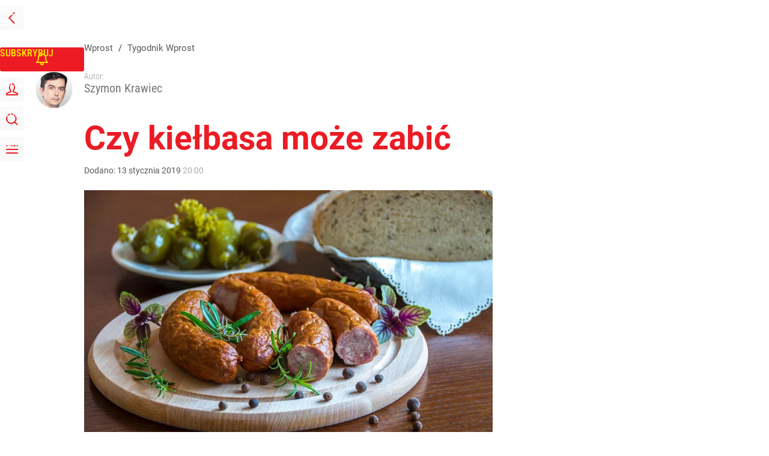

--- FILE ---
content_type: text/html; charset=UTF-8
request_url: https://www.wprost.pl/tygodnik/10183208/czy-kielbasa-moze-zabic.html
body_size: 30312
content:
<!DOCTYPE html> 
<html lang="pl">
<head>
<title>Czy kiełbasa może zabić – Wprost</title>
<link rel="canonical" href="https://www.wprost.pl/tygodnik/10183208/czy-kielbasa-moze-zabic.html" type="text/html">
<meta charset="utf-8">
<meta name="description" content="Nikt nie wie, ile dodatków do żywności, oznaczonych różnego rodzaju „E”, spożywa w ciągu roku przeciętny Polak. Producenci uspokajają, że polska żywność jest bezpieczna. Naukowcy i dietetycy alarmują: spożywane w nadmiarze barwniki, konserwanty czy spulchniacze mogą prowadzić do groźnych chorób, a nawet śmierci.">
<meta name="keywords" content="żywność, Szymon Krawiec, Tygodnik Wprost, wprost">
<meta name="robots" content="index,follow,max-image-preview:large">
<meta name="viewport" content="width=device-width, initial-scale=1, minimum-scale=1, user-scalable=yes">
<script>const cmp_provider='consentmanager';!function(){let n=location.hostname.split("."),o=2==n.length?n.slice(-2).join("."):location.hostname;["CookieConsent","euconsent-v2","addtl_consent","noniabvendorconsent","_cmpRepromptHash","gbc_consent","IABGPP_HDR_GppString"].forEach((function(n){document.cookie=n+"=;Max-Age=-99999999;path=/;domain=."+o,document.cookie=n+"=;Max-Age=-99999999;path=/;domain=."+o}))}();</script>
<script>if(!("gdprAppliesGlobally" in window)){window.gdprAppliesGlobally=true}if(!("cmp_id" in window)||window.cmp_id<1){window.cmp_id=0}if(!("cmp_cdid" in window)){window.cmp_cdid="790b202122a02"}if(!("cmp_params" in window)){window.cmp_params=""}if(!("cmp_host" in window)){window.cmp_host="a.delivery.consentmanager.net"}if(!("cmp_cdn" in window)){window.cmp_cdn="cdn.consentmanager.net"}if(!("cmp_proto" in window)){window.cmp_proto="https:"}if(!("cmp_codesrc" in window)){window.cmp_codesrc="0"}window.cmp_getsupportedLangs=function(){var b=["DE","EN","FR","IT","NO","DA","FI","ES","PT","RO","BG","ET","EL","GA","HR","LV","LT","MT","NL","PL","SV","SK","SL","CS","HU","RU","SR","ZH","TR","UK","AR","BS","JA","CY"];if("cmp_customlanguages" in window){for(var a=0;a<window.cmp_customlanguages.length;a++){b.push(window.cmp_customlanguages[a].l.toUpperCase())}}return b};window.cmp_getRTLLangs=function(){var a=["AR"];if("cmp_customlanguages" in window){for(var b=0;b<window.cmp_customlanguages.length;b++){if("r" in window.cmp_customlanguages[b]&&window.cmp_customlanguages[b].r){a.push(window.cmp_customlanguages[b].l)}}}return a};window.cmp_getlang=function(a){if(typeof(a)!="boolean"){a=true}if(a&&typeof(cmp_getlang.usedlang)=="string"&&cmp_getlang.usedlang!==""){return cmp_getlang.usedlang}return window.cmp_getlangs()[0]};window.cmp_extractlang=function(a){if(a.indexOf("cmplang=")!=-1){a=a.substr(a.indexOf("cmplang=")+8,2).toUpperCase();if(a.indexOf("&")!=-1){a=a.substr(0,a.indexOf("&"))}}else{a=""}return a};window.cmp_getlangs=function(){var h=window.cmp_getsupportedLangs();var g=[];var a=location.hash;var f=location.search;var e="cmp_params" in window?window.cmp_params:"";if(cmp_extractlang(a)!=""){g.push(cmp_extractlang(a))}else{if(cmp_extractlang(f)!=""){g.push(cmp_extractlang(f))}else{if(cmp_extractlang(e)!=""){g.push(cmp_extractlang(e))}else{if("cmp_setlang" in window&&window.cmp_setlang!=""){g.push(window.cmp_setlang.toUpperCase())}else{if("cmp_langdetect" in window&&window.cmp_langdetect==1){g.push(window.cmp_getPageLang())}else{g=window.cmp_getBrowserLangs()}}}}}var c=[];for(var d=0;d<g.length;d++){var b=g[d].toUpperCase();if(b.length<2){continue}if(h.indexOf(b)!=-1){c.push(b)}else{if(b.indexOf("-")!=-1){b=b.substr(0,2)}if(h.indexOf(b)!=-1){c.push(b)}}}if(c.length==0&&typeof(cmp_getlang.defaultlang)=="string"&&cmp_getlang.defaultlang!==""){return[cmp_getlang.defaultlang.toUpperCase()]}else{return c.length>0?c:["EN"]}};window.cmp_getPageLangs=function(){var a=window.cmp_getXMLLang();if(a!=""){a=[a.toUpperCase()]}else{a=[]}a=a.concat(window.cmp_getLangsFromURL());return a.length>0?a:["EN"]};window.cmp_getPageLang=function(){var a=window.cmp_getPageLangs();return a.length>0?a[0]:""};window.cmp_getLangsFromURL=function(){var c=window.cmp_getsupportedLangs();var b=location;var m="toUpperCase";var g=b.hostname[m]()+".";var a="/"+b.pathname[m]()+"/";a=a.split("_").join("-");a=a.split("//").join("/");a=a.split("//").join("/");var f=[];for(var e=0;e<c.length;e++){var j=a.substring(0,c[e].length+2);if(g.substring(0,c[e].length+1)==c[e]+"."){f.push(c[e][m]())}else{if(c[e].length==5){var k=c[e].substring(3,5)+"-"+c[e].substring(0,2);if(g.substring(0,k.length+1)==k+"."){f.push(c[e][m]())}}else{if(j=="/"+c[e]+"/"||j=="/"+c[e]+"-"){f.push(c[e][m]())}else{if(j=="/"+c[e].replace("-","/")+"/"||j=="/"+c[e].replace("-","/")+"/"){f.push(c[e][m]())}else{if(c[e].length==5){var k=c[e].substring(3,5)+"-"+c[e].substring(0,2);var h=a.substring(0,k.length+1);if(h=="/"+k+"/"||h=="/"+k.replace("-","/")+"/"){f.push(c[e][m]())}}}}}}}return f};window.cmp_getXMLLang=function(){var c=document.getElementsByTagName("html");if(c.length>0){c=c[0]}else{c=document.documentElement}if(c&&c.getAttribute){var a=c.getAttribute("xml:lang");if(typeof(a)!="string"||a==""){a=c.getAttribute("lang")}if(typeof(a)=="string"&&a!=""){a=a.split("_").join("-").toUpperCase();var b=window.cmp_getsupportedLangs();return b.indexOf(a)!=-1||b.indexOf(a.substr(0,2))!=-1?a:""}else{return""}}};window.cmp_getBrowserLangs=function(){var c="languages" in navigator?navigator.languages:[];var b=[];if(c.length>0){for(var a=0;a<c.length;a++){b.push(c[a])}}if("language" in navigator){b.push(navigator.language)}if("userLanguage" in navigator){b.push(navigator.userLanguage)}return b};(function(){var C=document;var D=C.getElementsByTagName;var o=window;var t="";var h="";var k="";var F=function(e){var i="cmp_"+e;e="cmp"+e+"=";var d="";var l=e.length;var K=location;var L=K.hash;var w=K.search;var u=L.indexOf(e);var J=w.indexOf(e);if(u!=-1){d=L.substring(u+l,9999)}else{if(J!=-1){d=w.substring(J+l,9999)}else{return i in o&&typeof(o[i])!=="function"?o[i]:""}}var I=d.indexOf("&");if(I!=-1){d=d.substring(0,I)}return d};var j=F("lang");if(j!=""){t=j;k=t}else{if("cmp_getlang" in o){t=o.cmp_getlang().toLowerCase();h=o.cmp_getlangs().slice(0,3).join("_");k=o.cmp_getPageLangs().slice(0,3).join("_");if("cmp_customlanguages" in o){var m=o.cmp_customlanguages;for(var y=0;y<m.length;y++){var a=m[y].l.toLowerCase();if(a==t){t="en"}}}}}var q=("cmp_proto" in o)?o.cmp_proto:"https:";if(q!="http:"&&q!="https:"){q="https:"}var n=("cmp_ref" in o)?o.cmp_ref:location.href;if(n.length>300){n=n.substring(0,300)}var A=function(d){var M=C.createElement("script");M.setAttribute("data-cmp-ab","1");M.type="text/javascript";M.async=true;M.src=d;var L=["body","div","span","script","head"];var w="currentScript";var J="parentElement";var l="appendChild";var K="body";if(C[w]&&C[w][J]){C[w][J][l](M)}else{if(C[K]){C[K][l](M)}else{for(var u=0;u<L.length;u++){var I=D(L[u]);if(I.length>0){I[0][l](M);break}}}}};var b=F("design");var c=F("regulationkey");var z=F("gppkey");var s=F("att");var f=o.encodeURIComponent;var g;try{g=C.cookie.length>0}catch(B){g=false}var x=F("darkmode");if(x=="0"){x=0}else{if(x=="1"){x=1}else{try{if("matchMedia" in window&&window.matchMedia){var H=window.matchMedia("(prefers-color-scheme: dark)");if("matches" in H&&H.matches){x=1}}}catch(B){x=0}}}var p=q+"//"+o.cmp_host+"/delivery/cmp.php?";p+=("cmp_id" in o&&o.cmp_id>0?"id="+o.cmp_id:"")+("cmp_cdid" in o?"&cdid="+o.cmp_cdid:"")+"&h="+f(n);p+=(b!=""?"&cmpdesign="+f(b):"")+(c!=""?"&cmpregulationkey="+f(c):"")+(z!=""?"&cmpgppkey="+f(z):"");p+=(s!=""?"&cmpatt="+f(s):"")+("cmp_params" in o?"&"+o.cmp_params:"")+(g?"&__cmpfcc=1":"");p+=(x>0?"&cmpdarkmode=1":"");A(p+"&l="+f(t)+"&ls="+f(h)+"&lp="+f(k)+"&o="+(new Date()).getTime());if(!("cmp_quickstub" in window)){var r="js";var v=F("debugunminimized")!=""?"":".min";if(F("debugcoverage")=="1"){r="instrumented";v=""}if(F("debugtest")=="1"){r="jstests";v=""}var G=new Date();var E=G.getFullYear()+"-"+(G.getMonth()+1)+"-"+G.getDate();A(q+"//"+o.cmp_cdn+"/delivery/"+r+"/cmp_final"+v+".js?t="+E)}})();window.cmp_rc=function(c,b){var l;try{l=document.cookie}catch(h){l=""}var j="";var f=0;var g=false;while(l!=""&&f<100){f++;while(l.substr(0,1)==" "){l=l.substr(1,l.length)}var k=l.substring(0,l.indexOf("="));if(l.indexOf(";")!=-1){var m=l.substring(l.indexOf("=")+1,l.indexOf(";"))}else{var m=l.substr(l.indexOf("=")+1,l.length)}if(c==k){j=m;g=true}var d=l.indexOf(";")+1;if(d==0){d=l.length}l=l.substring(d,l.length)}if(!g&&typeof(b)=="string"){j=b}return(j)};window.cmp_stub=function(){var a=arguments;__cmp.a=__cmp.a||[];if(!a.length){return __cmp.a}else{if(a[0]==="ping"){if(a[1]===2){a[2]({gdprApplies:gdprAppliesGlobally,cmpLoaded:false,cmpStatus:"stub",displayStatus:"hidden",apiVersion:"2.2",cmpId:31},true)}else{a[2](false,true)}}else{if(a[0]==="getTCData"){__cmp.a.push([].slice.apply(a))}else{if(a[0]==="addEventListener"||a[0]==="removeEventListener"){__cmp.a.push([].slice.apply(a))}else{if(a.length==4&&a[3]===false){a[2]({},false)}else{__cmp.a.push([].slice.apply(a))}}}}}};window.cmp_dsastub=function(){var a=arguments;a[0]="dsa."+a[0];window.cmp_gppstub(a)};window.cmp_gppstub=function(){var c=arguments;__gpp.q=__gpp.q||[];if(!c.length){return __gpp.q}var h=c[0];var g=c.length>1?c[1]:null;var f=c.length>2?c[2]:null;var a=null;var j=false;if(h==="ping"){a=window.cmp_gpp_ping();j=true}else{if(h==="addEventListener"){__gpp.e=__gpp.e||[];if(!("lastId" in __gpp)){__gpp.lastId=0}__gpp.lastId++;var d=__gpp.lastId;__gpp.e.push({id:d,callback:g});a={eventName:"listenerRegistered",listenerId:d,data:true,pingData:window.cmp_gpp_ping()};j=true}else{if(h==="removeEventListener"){__gpp.e=__gpp.e||[];a=false;for(var e=0;e<__gpp.e.length;e++){if(__gpp.e[e].id==f){__gpp.e[e].splice(e,1);a=true;break}}j=true}else{__gpp.q.push([].slice.apply(c))}}}if(a!==null&&typeof(g)==="function"){g(a,j)}};window.cmp_gpp_ping=function(){return{gppVersion:"1.1",cmpStatus:"stub",cmpDisplayStatus:"hidden",signalStatus:"not ready",supportedAPIs:["2:tcfeuv2","5:tcfcav1","7:usnat","8:usca","9:usva","10:usco","11:usut","12:usct","13:usfl","14:usmt","15:usor","16:ustx","17:usde","18:usia","19:usne","20:usnh","21:usnj","22:ustn"],cmpId:31,sectionList:[],applicableSections:[0],gppString:"",parsedSections:{}}};window.cmp_addFrame=function(b){if(!window.frames[b]){if(document.body){var a=document.createElement("iframe");a.style.cssText="display:none";if("cmp_cdn" in window&&"cmp_ultrablocking" in window&&window.cmp_ultrablocking>0){a.src="//"+window.cmp_cdn+"/delivery/empty.html"}a.name=b;a.setAttribute("title","Intentionally hidden, please ignore");a.setAttribute("role","none");a.setAttribute("tabindex","-1");document.body.appendChild(a)}else{window.setTimeout(window.cmp_addFrame,10,b)}}};window.cmp_msghandler=function(d){var a=typeof d.data==="string";try{var c=a?JSON.parse(d.data):d.data}catch(f){var c=null}if(typeof(c)==="object"&&c!==null&&"__cmpCall" in c){var b=c.__cmpCall;window.__cmp(b.command,b.parameter,function(h,g){var e={__cmpReturn:{returnValue:h,success:g,callId:b.callId}};d.source.postMessage(a?JSON.stringify(e):e,"*")})}if(typeof(c)==="object"&&c!==null&&"__tcfapiCall" in c){var b=c.__tcfapiCall;window.__tcfapi(b.command,b.version,function(h,g){var e={__tcfapiReturn:{returnValue:h,success:g,callId:b.callId}};d.source.postMessage(a?JSON.stringify(e):e,"*")},b.parameter)}if(typeof(c)==="object"&&c!==null&&"__gppCall" in c){var b=c.__gppCall;window.__gpp(b.command,function(h,g){var e={__gppReturn:{returnValue:h,success:g,callId:b.callId}};d.source.postMessage(a?JSON.stringify(e):e,"*")},"parameter" in b?b.parameter:null,"version" in b?b.version:1)}if(typeof(c)==="object"&&c!==null&&"__dsaCall" in c){var b=c.__dsaCall;window.__dsa(b.command,function(h,g){var e={__dsaReturn:{returnValue:h,success:g,callId:b.callId}};d.source.postMessage(a?JSON.stringify(e):e,"*")},"parameter" in b?b.parameter:null,"version" in b?b.version:1)}};window.cmp_setStub=function(a){if(!(a in window)||(typeof(window[a])!=="function"&&typeof(window[a])!=="object"&&(typeof(window[a])==="undefined"||window[a]!==null))){window[a]=window.cmp_stub;window[a].msgHandler=window.cmp_msghandler;window.addEventListener("message",window.cmp_msghandler,false)}};window.cmp_setGppStub=function(a){if(!(a in window)||(typeof(window[a])!=="function"&&typeof(window[a])!=="object"&&(typeof(window[a])==="undefined"||window[a]!==null))){window[a]=window.cmp_gppstub;window[a].msgHandler=window.cmp_msghandler;window.addEventListener("message",window.cmp_msghandler,false)}};if(!("cmp_noiframepixel" in window)){window.cmp_addFrame("__cmpLocator")}if((!("cmp_disabletcf" in window)||!window.cmp_disabletcf)&&!("cmp_noiframepixel" in window)){window.cmp_addFrame("__tcfapiLocator")}if((!("cmp_disablegpp" in window)||!window.cmp_disablegpp)&&!("cmp_noiframepixel" in window)){window.cmp_addFrame("__gppLocator")}if((!("cmp_disabledsa" in window)||!window.cmp_disabledsa)&&!("cmp_noiframepixel" in window)){window.cmp_addFrame("__dsaLocator")}window.cmp_setStub("__cmp");if(!("cmp_disabletcf" in window)||!window.cmp_disabletcf){window.cmp_setStub("__tcfapi")}if(!("cmp_disablegpp" in window)||!window.cmp_disablegpp){window.cmp_setGppStub("__gpp")}if(!("cmp_disabledsa" in window)||!window.cmp_disabledsa){window.cmp_setGppStub("__dsa")};</script>
<meta name="theme-color" content="#FFFFFF">
<meta name="apple-itunes-app" content="app-id=909621551">
<meta name="google-play-app" content="app-id=pl.wprost">
<meta name="application-name" content="Wprost">
<meta name="msapplication-tooltip" content="Wprost">
<meta name="msapplication-TileColor" content="#ED1C24">
<meta name="msapplication-wide310x150logo" content="https://www.wprost.pl/wprost/_i/icons/wprost-favicon-310x150.png">
<meta name="msapplication-square70x70logo" content="https://www.wprost.pl/wprost/_i/icons/wprost-favicon-70x70.png">
<meta name="msapplication-square150x150logo" content="https://www.wprost.pl/wprost/_i/icons/wprost-favicon-150x150.png">
<meta name="msapplication-square310x310logo" content="https://www.wprost.pl/wprost/_i/icons/wprost-favicon-310x310.png">
<meta name="HandheldFriendly" content="true">
<meta name="mobile-web-app-capable" content="yes">
<meta name="apple-mobile-web-app-capable" content="true">
<meta name="apple-mobile-web-app-status-bar-style" content="black">
<meta name="DC.title" content="Czy kiełbasa może zabić">
<meta name="DC.subject" content="Wprost">
<meta name="DC.description" content="Nikt nie wie, ile dodatków do żywności, oznaczonych różnego rodzaju „E”, spożywa w ciągu roku przeciętny Polak. Producenci uspokajają, że polska żywność jest bezpieczna. Naukowcy i dietetycy alarmują: spożywane w nadmiarze barwniki, konserwanty czy spulchniacze mogą prowadzić do groźnych chorób, a nawet śmierci.">
<meta name="DC.identifier" content="https://www.wprost.pl/10183208">
<meta name="DC.date" content="2019-01-13">
<meta name="DC.type" content="Text">
<meta name="DC.creator" content="Szymon Krawiec">
<meta name="twitter:card" content="summary_large_image">
<meta name="twitter:site" content="@TygodnikWPROST">
<meta name="twitter:url" content="https://www.wprost.pl/tygodnik/10183208/czy-kielbasa-moze-zabic.html">
<meta name="twitter:title" content="Czy kiełbasa może zabić">
<meta name="twitter:description" content="Nikt nie wie, ile dodatków do żywności, oznaczonych różnego rodzaju „E”, spożywa w ciągu roku przeciętny Polak. Producenci uspokajają, że polska żywność jest bezpieczna. Naukowcy i dietetycy alarmują: spożywane w nadmiarze barwniki, konserwanty czy spulchniacze mogą prowadzić do groźnych chorób, a nawet śmierci.">
<meta name="twitter:image" content="https://img.wprost.pl/img/czy-kielbasa-moze-zabic/6a/5d/1d48f166ef758d3f311b59cb9540.webp">
<meta name="twitter:image:alt" content="czy-kielbasa-moze-zabic">
<meta property="article:published_time" content="2019-01-13T20:00:00+01:00">
<meta property="article:modified_time" content="2019-01-13T20:00:00+01:00">
<meta property="article:publisher" content="https://www.facebook.com/tygodnikwprost">
<meta property="og:title" content="Czy kiełbasa może zabić">
<meta property="og:description" content="Nikt nie wie, ile dodatków do żywności, oznaczonych różnego rodzaju „E”, spożywa w ciągu roku przeciętny Polak. Producenci uspokajają, że polska żywność jest bezpieczna. Naukowcy i dietetycy alarmują: spożywane w nadmiarze barwniki, konserwanty czy spulchniacze mogą prowadzić do groźnych chorób, a nawet śmierci.">
<meta property="og:url" content="https://www.wprost.pl/tygodnik/10183208/czy-kielbasa-moze-zabic.html">
<meta property="og:image" content="https://img.wprost.pl/img/czy-kielbasa-moze-zabic/6a/5d/1d48f166ef758d3f311b59cb9540.webp">
<meta property="og:type" content="article">
<meta property="og:site_name" content="Wprost">
<meta property="og:locale" content="pl_PL">
<meta property="og:image:alt" content="czy-kielbasa-moze-zabic">
<meta property="og:updated_time" content="2019-01-13T20:00:00+01:00">
<meta property="fb:app_id" content="1585785492147208">
<link rel="dns-prefetch" href="//img.wprost.pl">
<link rel="dns-prefetch" href="//info.wprost.pl">
<link rel="dns-prefetch" href="//embed.wprost.pl">
<link rel="dns-prefetch" href="//cdnjs.cloudflare.com"> 
<link rel="dns-prefetch" href="//fonts.gstatic.com">
<link rel="dns-prefetch" href="//use.typekit.net">
<link rel="dns-prefetch" href="//www.youtube.com">  
<link rel="dns-prefetch" href="//www.google.com">
<link rel="dns-prefetch" href="//gapl.hit.gemius.pl">
<link rel="dns-prefetch" href="//s.hit.gemius.pl">
<link rel="dns-prefetch" href="//www.googletagmanager.com">
<link rel="dns-prefetch" href="//www.google-analytics.com">
<link rel="dns-prefetch" href="//www.googletagservices.com">
<link rel="dns-prefetch" href="//region1.analytics.google.com">
<link rel="dns-prefetch" href="//cdn.id5-sync.com">
<link rel="dns-prefetch" href="//cdn.prod.uidapi.com">
<link rel="dns-prefetch" href="//securepubads.g.doubleclick.net">
<link rel="dns-prefetch" href="//stats.g.doubleclick.net">
<link rel="dns-prefetch" href="//cm.g.doubleclick.net">
<link rel="dns-prefetch" href="//pagead2.googlesyndication.com">
<link rel="dns-prefetch" href="//tpc.googlesyndication.com">
<link rel="dns-prefetch" href="//cmp.inmobi.com">
<link rel="dns-prefetch" href="//cmp.optad360.io">
<link rel="dns-prefetch" href="//get.optad360.io">
<link rel="dns-prefetch" href="//static.criteo.net">
<link rel="dns-prefetch" href="//www.statsforads.com">	
<link rel="dns-prefetch" href="//optad360.mgr.consensu.org">
<link rel="dns-prefetch" href="//video.onnetwork.tv">	
<link rel="dns-prefetch" href="//invstatic101.creativecdn.com">
<link rel="dns-prefetch" href="//api.deep.bi">
<link rel="dns-prefetch" href="//scoring.deep.bi"> 
<link rel="dns-prefetch" href="//an.facebook.com">
<link rel="dns-prefetch" href="//www.facebook.com">
<link rel="dns-prefetch" href="//connect.facebook.net">
<link rel="dns-prefetch" href="//staticxx.facebook.com">
<link rel="dns-prefetch" href="//cdn.pushpushgo.com">
<link rel="dns-prefetch" href="//s-eu-1.pushpushgo.com">
<link rel="preload" href="https://img.wprost.pl/_fonts/RobotoCondensed/ieVl2ZhZI2eCN5jzbjEETS9weq8-19K7DQ.woff2" as="font" type="font/woff2" crossorigin="anonymous">
<link rel="preload" href="https://img.wprost.pl/_fonts/RobotoCondensed/ieVl2ZhZI2eCN5jzbjEETS9weq8-19y7DRs5.woff2" as="font" type="font/woff2" crossorigin="anonymous">
<link rel="preload" href="https://img.wprost.pl/_fonts/Roboto/KFOmCnqEu92Fr1Mu4mxK.woff2" as="font" type="font/woff2" crossorigin="anonymous">
<link rel="preload" href="https://img.wprost.pl/_fonts/Roboto/KFOmCnqEu92Fr1Mu7GxKOzY.woff2" as="font" type="font/woff2" crossorigin="anonymous">
<link rel="preload" href="https://img.wprost.pl/_fonts/Roboto/KFOlCnqEu92Fr1MmEU9fBBc4.woff2" as="font" type="font/woff2" crossorigin="anonymous">
<link rel="preload" href="https://img.wprost.pl/_fonts/Roboto/KFOlCnqEu92Fr1MmEU9fChc4EsA.woff2" as="font" type="font/woff2" crossorigin="anonymous">
<link rel="preload" href="https://img.wprost.pl/_fonts/Roboto/KFOlCnqEu92Fr1MmWUlfBBc4.woff2" as="font" type="font/woff2" crossorigin="anonymous">
<link rel="preload" href="https://img.wprost.pl/_fonts/Roboto/KFOlCnqEu92Fr1MmWUlfChc4EsA.woff2" as="font" type="font/woff2" crossorigin="anonymous">
<link rel="manifest" href="/manifest">
<link rel="icon" href="https://www.wprost.pl/wprost/_i/icons/wprost-favicon-128x128.png" sizes="128x128">
<link rel="icon" href="https://www.wprost.pl/wprost/_i/icons/wprost-favicon-192x192.png" sizes="192x192">
<link rel="apple-touch-icon" href="https://www.wprost.pl/wprost/_i/icons/wprost-favicon-57x57.png" sizes="57x57">
<link rel="apple-touch-icon" href="https://www.wprost.pl/wprost/_i/icons/wprost-favicon-60x60.png" sizes="60x60">
<link rel="apple-touch-icon" href="https://www.wprost.pl/wprost/_i/icons/wprost-favicon-72x72.png" sizes="72x72">
<link rel="apple-touch-icon" href="https://www.wprost.pl/wprost/_i/icons/wprost-favicon-76x76.png" sizes="76x76">
<link rel="apple-touch-icon" href="https://www.wprost.pl/wprost/_i/icons/wprost-favicon-114x114.png" sizes="114x114">
<link rel="apple-touch-icon" href="https://www.wprost.pl/wprost/_i/icons/wprost-favicon-120x120.png" sizes="120x120">
<link rel="apple-touch-icon" href="https://www.wprost.pl/wprost/_i/icons/wprost-favicon-144x144.png" sizes="144x144">
<link rel="apple-touch-icon" href="https://www.wprost.pl/wprost/_i/icons/wprost-favicon-152x152.png" sizes="152x152">
<link rel="apple-touch-icon" href="https://www.wprost.pl/wprost/_i/icons/wprost-favicon-180x180.png" sizes="180x180">
<link rel="apple-touch-icon" href="https://www.wprost.pl/wprost/_i/icons/wprost-favicon-192x192.png" sizes="192x192">
<link rel="search" href="https://www.wprost.pl/search" title="Wyszukaj na WPROST.pl" type="application/opensearchdescription+xml">
<link rel="alternate" href="https://www.wprost.pl/rss" title="Wprost" type="application/rss+xml">
<link rel="alternate" href="https://www.wprost.pl/rss/wiadomosci" title="Wiadomości" type="application/rss+xml">
<link rel="alternate" href="https://www.wprost.pl/rss/tylko-u-nas" title="Tylko u nas" type="application/rss+xml">
<link rel="alternate" href="https://www.wprost.pl/rss/premium" title="Premium" type="application/rss+xml">
<link rel="alternate" href="https://www.wprost.pl/rss/opinie-i-komentarze" title="Opinie i komentarze" type="application/rss+xml">
<link rel="alternate" href="https://www.wprost.pl/rss/kraj" title="Kraj" type="application/rss+xml">
<link rel="alternate" href="https://www.wprost.pl/rss/swiat" title="Świat" type="application/rss+xml">
<link rel="alternate" href="https://www.wprost.pl/rss/polityka" title="Polityka" type="application/rss+xml">
<link rel="alternate" href="https://www.wprost.pl/rss/zycie" title="Życie" type="application/rss+xml">
<link rel="alternate" href="https://www.wprost.pl/rss/biznes" title="Biznes" type="application/rss+xml">
<link rel="alternate" href="https://www.wprost.pl/rss/kultura" title="Kultura" type="application/rss+xml">
<link rel="alternate" href="https://www.wprost.pl/rss/rozrywka" title="Rozrywka" type="application/rss+xml">
<link rel="alternate" href="https://www.wprost.pl/rss/sport" title="Sport" type="application/rss+xml">
<link rel="alternate" href="https://www.wprost.pl/rss/historia" title="Historia" type="application/rss+xml">
<link rel="alternate" href="https://www.wprost.pl/rss/quizy" title="Quizy" type="application/rss+xml">
<link rel="alternate" href="https://www.wprost.pl/rss/pogoda" title="Pogoda" type="application/rss+xml">
<link rel="preload" imagesrcset="https://img.wprost.pl/img/czy-kielbasa-moze-zabic/f3/84/6a3044e2dfe13db2d31de46c53fb.webp ,https://img.wprost.pl/img/czy-kielbasa-moze-zabic/23/72/11e76faa142572e05644bba72060.webp 1.5x ,https://img.wprost.pl/img/czy-kielbasa-moze-zabic/8c/28/3e0f2c776d86f4f02d7e94fde650.webp 2x" as="image" media="(min-width: 1195px)">
<link rel="preload" imagesrcset="https://img.wprost.pl/img/czy-kielbasa-moze-zabic/4e/04/2d78b29f85e464247f66d23c5040.webp, https://img.wprost.pl/img/czy-kielbasa-moze-zabic/23/72/11e76faa142572e05644bba72060.webp 1.5x, https://img.wprost.pl/img/czy-kielbasa-moze-zabic/8c/28/3e0f2c776d86f4f02d7e94fde650.webp 2x" as="image" media="(min-width: 480px) and (max-width: 1194px)">
<link rel="preload" imagesrcset="https://img.wprost.pl/img/czy-kielbasa-moze-zabic/b8/6d/faac8bd3854f60b67afa2b94367d.webp, https://img.wprost.pl/img/czy-kielbasa-moze-zabic/16/21/5825061442f4a100dd78dd700265.webp 1.5x, https://img.wprost.pl/img/czy-kielbasa-moze-zabic/ec/52/2052e94f82cb2f786c62e09142bf.webp 2x" as="image" media="(max-width: 480px)">
<link rel="shortlink" href="https://www.wprost.pl/10183208" type="text/html">
<link rel="shortcut icon" href="/wprost/_i/icons/wprost-favicon.ico" type="image/x-icon">
<link rel="icon" href="/wprost/_i/icons/wprost-favicon-64x64.png" type="image/png">
<link rel="preconnect" href="https://api.deep.bi">
<link rel="preconnect" href="https://scoring.deep.bi">
<link rel="preload" href="https://securepubads.g.doubleclick.net/tag/js/gpt.js" as="script">
<link rel="stylesheet" type="text/css" media="screen" href="https://img.wprost.pl/_static/RobotoCondensed-Roboto-715604b597d36900c542003950b95879-content.css">
<link rel="preload" type="text/css" media="screen" href="https://img.wprost.pl/_static/RobotoCondensed-Roboto-715604b597d36900c542003950b95879-content.css" as="style">
<link rel="stylesheet" type="text/css" media="screen" href="https://img.wprost.pl/_static/many-files-1c8b50cd10c3cb3744db52006f29292a-9a77b80a3250d85a74af51edd83c1295-content.css">
<link rel="preload" type="text/css" media="screen" href="https://img.wprost.pl/_static/many-files-1c8b50cd10c3cb3744db52006f29292a-9a77b80a3250d85a74af51edd83c1295-content.css" as="style">
<link rel="stylesheet" type="text/css" media="screen" href="https://img.wprost.pl/_static/ads-define-layout-wprost-premium-article-tygodnik-wprost-ee6562f2e31d9e99f4b10e3bb9dab8ef-content.css">
<link rel="stylesheet" type="text/css" media="print" href="/_static/print-print-46db6578d865e88cbc026ed5cd4a5fe4-content.css">
<link rel="preload" type="text/css" media="screen" href="https://img.wprost.pl/_static/ads-define-layout-wprost-premium-article-tygodnik-wprost-ee6562f2e31d9e99f4b10e3bb9dab8ef-content.css" as="style">
<link rel="preload" type="text/css" media="print" href="/_static/print-print-46db6578d865e88cbc026ed5cd4a5fe4-content.css" as="style"><script src="https://securepubads.g.doubleclick.net/tag/js/gpt.js" async 
        class="cmplazyload" 
        data-cmp-vendor="1498" 
        data-cmp-src="https://securepubads.g.doubleclick.net/tag/js/gpt.js"></script>
<script>	
  var googletag = googletag || {};
  googletag.cmd = googletag.cmd || [];
</script>
<script>
  googletag.cmd.push(function() {
    googletag.pubads().enableSingleRequest();
    googletag.pubads().setTargeting('Wprost_sekcja', 'tygodnik');
    //// googletag.enableServices();
  });
</script>
<!-- Global site tag (gtag.js) - Google Analytics -->
<script async src="https://www.googletagmanager.com/gtag/js?id=G-76JW1KVZM8"></script>
<script>
  GA_TRACKING_ID = 'G-76JW1KVZM8';
  window.dataLayer = window.dataLayer || [];
  function gtag(){dataLayer.push(arguments);}
  gtag('js', new Date());
  gtag('config', GA_TRACKING_ID);
</script>
<!-- (C)2000-2024 Gemius SA - gemiusPrism -->
<script>
var pp_gemius_identifier = 'zPnq72tE.39cXpoLg9LIEuVzj33RBg9oeUTB6QWLX1..X7';
function gemius_pending(i) { window[i] = window[i] || function() {var x = window[i+'_pdata'] = window[i+'_pdata'] || []; x[x.length]=Array.prototype.slice.call(arguments, 0);};};
(function(cmds) { var c; while(c = cmds.pop()) gemius_pending(c)})(['gemius_cmd', 'gemius_hit', 'gemius_event', 'gemius_init', 'pp_gemius_hit', 'pp_gemius_event', 'pp_gemius_init']);
window.pp_gemius_cmd = window.pp_gemius_cmd || window.gemius_cmd;
(function(d,t) {try {var gt=d.createElement(t),s=d.getElementsByTagName(t)[0],l='http'+((location.protocol=='https:')?'s':''); gt.setAttribute('async','async');
gt.setAttribute('defer','defer'); gt.src=l+'://advice.hit.gemius.pl/xgemius.min.js'; s.parentNode.insertBefore(gt,s);} catch (e) {}})(document,'script');
</script>
<script>
window.deep = false;
/* Deep Tracker (c) v3.0.16 */
"use strict";!function(){for(var t,e;!(t=window.document.getElementsByTagName("head")[0]);)window.document.getElementsByTagName("html")[0].appendChild(window.document.createElement("head"));"function"!=typeof window.document.querySelectorAll&&((e=window.document.createElement("script")).type="text/javascript",e.charset="utf-8",e.setAttribute("crossorigin","anonymous"),e.async=!0,e.src=(window.document.location.protocol||"http:")+"//api.deep.bi/v3/sizzle.js",t.appendChild(e)),(e=window.document.createElement("script")).type="text/javascript",e.charset="utf-8",e.setAttribute("crossorigin","anonymous"),e.async=!0,e.src=(window.document.location.protocol||"http:")+"//api.deep.bi/v3/init.js",t.appendChild(e)}();
</script>
<script>
var deep_service_ident = "wprost",
    deep_customer = ((localStorage.getItem('logged-in') == 1) ? {loggedin: true, id: localStorage.getItem('logged-id'), type: localStorage.getItem('logged-type')} : {loggedin: false})
    deep_init_content = {"wprost":{"article":{"site_name":"Wprost","host":"www.wprost.pl","path":"\/tygodnik\/10183208\/czy-kielbasa-moze-zabic.html","url":"https:\/\/www.wprost.pl\/tygodnik\/10183208\/czy-kielbasa-moze-zabic.html","id":10183208,"title":"Czy kiełbasa może zabić","webtitle":"Czy kiełbasa może zabić","keywords":["żywność"],"url_short":"https:\/\/www.wprost.pl\/10183208","url_canonical":"https:\/\/www.wprost.pl\/tygodnik\/10183208\/czy-kielbasa-moze-zabic.html","container_path":"\/tygodnik\/","container_title":"Tygodnik Wprost","sponsored":0,"evergreen":0,"copyrighted":1,"payable":1,"premium":0,"word_count":145,"has_faq":0,"has_post":0,"has_quiz":0,"has_audio":0,"has_video":0,"has_recipe":0,"has_plugin":0,"has_gallery":0,"has_questioning":0,"has_presentation":0,"has_live_relation":0,"full_word_count":1733,"paywall":{"id":0,"name":"Dynamic"},"author":["Szymon Krawiec"],"categories":["Tygodnik Wprost"],"image":{"width":1880,"preview":"large"},"publication":{"date":"2019-01-13","datetime":"2019-01-13T20:00:00+01:00","ts":1547406000,"day":"Sun","month":"Jan","year":"2019"}},"host_name":"www.wprost.pl","site_name":"Wprost"}};
var deepInitializerListenerId = setInterval(function () {
    try {
        if (window.hasOwnProperty("deepTracker") && window.deepTracker && window.deepTracker.isInitialized()) {
            clearInterval(deepInitializerListenerId);
            window.deep = window.deepTracker.track("j7odeRmIZNFp", "Da16NqKwj2619hxwdhdGH9u1");
            window.deep.options.trackconsent = true;
            window.deep.options.dntignore = true;
            window.deep.options.media = false;
            window.deep.options.scrolldepth = false;
            window.deep.addElements([{"type": "article", "selector": "#element .element-article .article"}]);
            deep.options.scoring = {initialRequest : true}; 
            if (typeof deep_init_content == 'object')
                deep_init_content[deep_service_ident].customer = deep_customer;
            window.deep(deep_init_content); 
        }
    } catch (error) {}
});
</script>
<script type="application/ld+json">
{"@context":"https:\/\/schema.org","@type":"WebSite","@id":"https:\/\/www.wprost.pl#site","url":"https:\/\/www.wprost.pl","hasPart":{"@type":"WebPage","@id":"https:\/\/www.wprost.pl"},"name":"Wprost","keywords":"wprost","thumbnailUrl":"https:\/\/www.wprost.pl\/wprost\/_i\/icons\/wprost-favicon-64x64.png","publisher":{"@type":"Organization","name":"Wprost","url":"https:\/\/www.wprost.pl\/","logo":{"@type":"ImageObject","url":"https:\/\/www.wprost.pl\/wprost\/_i\/icons\/wprost-favicon-512x512.png","width":"512px","height":"512px"},"sameAs":["https:\/\/www.facebook.com\/tygodnikwprost","https:\/\/twitter.com\/TygodnikWPROST","https:\/\/www.youtube.com\/user\/AWRWprost","https:\/\/news.google.com\/publications\/CAAqBwgKMOfkoAkwwd1w?hl=pl&gl=PL&ceid=PL%3Apl"]},"copyrightHolder":{"@type":"Organization","name":"AWR Wprost","url":"https:\/\/www.wprost.pl\/o-awr-wprost","logo":{"@type":"ImageObject","url":"https:\/\/www.wprost.pl\/wprost\/_i\/icons\/wprost-favicon-512x512.png","width":"512px","height":"512px"}},"potentialAction":{"@type":"SearchAction","target":"https:\/\/www.wprost.pl\/wyszukaj\/{search_term_string}","query-input":"required name=search_term_string"}}
</script>
<script type="application/ld+json">
{"@context":"https:\/\/schema.org","@type":"WebPage","@id":"https:\/\/www.wprost.pl\/tygodnik\/10183208\/czy-kielbasa-moze-zabic.html#page","url":"https:\/\/www.wprost.pl\/tygodnik\/10183208\/czy-kielbasa-moze-zabic.html","isPartOf":{"@type":"WebSite","@id":"https:\/\/www.wprost.pl#site"},"name":"Czy kiełbasa może zabić","thumbnailUrl":"https:\/\/www.wprost.pl\/wprost\/_i\/icons\/wprost-favicon-64x64.png","publisher":{"@type":"Organization","name":"Wprost","url":"https:\/\/www.wprost.pl\/","logo":{"@type":"ImageObject","url":"https:\/\/www.wprost.pl\/wprost\/_i\/icons\/wprost-favicon-512x512.png","width":"512px","height":"512px"}},"copyrightHolder":{"@type":"Organization","name":"AWR Wprost","url":"https:\/\/www.wprost.pl\/o-awr-wprost","logo":{"@type":"ImageObject","url":"https:\/\/www.wprost.pl\/wprost\/_i\/icons\/wprost-favicon-512x512.png","width":"512px","height":"512px"}},"speakable":{"@type":"SpeakableSpecification","xpath":["\/html\/head\/title","\/html\/head\/meta[@name='description']\/@content"]},"description":"Nikt nie wie, ile dodatków do żywności, oznaczonych różnego rodzaju „E”, spożywa w ciągu roku przeciętny Polak. Producenci uspokajają, że polska żywność jest bezpieczna. Naukowcy i dietetycy alarmują: spożywane w nadmiarze barwniki, konserwanty czy spulchniacze mogą prowadzić do groźnych chorób, a nawet śmierci."}
</script>
<script type="application/ld+json">
{"@context":"https:\/\/schema.org","@type":"BreadcrumbList","name":"Menu nawigacyjne","itemListElement":[{"@type":"ListItem","position":1,"item":"https:\/\/www.wprost.pl","name":"Wprost"},{"@type":"ListItem","position":2,"item":"https:\/\/www.wprost.pl\/tygodnik","name":"Tygodnik Wprost"}]}
</script>
<script type="application/ld+json">
{"@context":"https:\/\/schema.org","@type":"Article","name":"Czy kiełbasa może zabić","url":"https:\/\/www.wprost.pl\/tygodnik\/10183208\/czy-kielbasa-moze-zabic.html","headline":"Czy kiełbasa może zabić","alternativeHeadline":"Czy kiełbasa może zabić","datePublished":"2019-01-13T20:00:00+01:00","dateModified":"2019-01-13T20:00:00+01:00","keywords":"żywność, Szymon Krawiec, Tygodnik Wprost","description":"Nikt nie wie, ile dodatków do żywności, oznaczonych różnego rodzaju „E”, spożywa w ciągu roku przeciętny Polak. Producenci uspokajają, że polska żywność jest bezpieczna. Naukowcy i dietetycy alarmują: spożywane w nadmiarze barwniki, konserwanty czy spulchniacze mogą prowadzić do groźnych chorób, a nawet śmierci.","articleBody":"Na śniadanie bułka kajzerka, serek topiony i parówki. Na drugie śniadanie jogurt z morelami. Obiad przyrządzony we własnym zakresie w domu. Doprawiony warzywną przyprawą do potraw i okraszony surówką ukraińską. Główne danie poprawione deserem: biszkoptami z galaretką w polewie. Jeszcze przed kolacją drożdżówka z serem. A na kolację: kanapka z polędwicą wieprzową i do tego sałatka warzywna ze śledziem i groszkiem. Taką hipotetyczną, ale w praktyce prawdopodobną, jednodniową dietę przygotowała Najwyższa Izba Kontroli. Do zaserwowania pięciu posiłków użyto 14 losowo wybranych popularnych produktów spożywczych. Wyniki są szokujące: Gdyby takie dania zjeść, tylko jednego dnia spożylibyśmy 85 różnego rodzaju substancji dodawanych do żywności, czyli popularnych „E” z liczbą. NIK alarmuje, że dieta przeciętnego Polaka składa się w 70 proc. z samych produktów przetworzonych, w których roi się od „E”. Izba przebadała ponad pół tysiąca różnych produktów spożywczych. Tylko w co dziesiątym nie było żadnego dodatku.","wordCount":145,"image":{"@type":"ImageObject","url":"https:\/\/img.wprost.pl\/img\/czy-kielbasa-moze-zabic\/6a\/5d\/1d48f166ef758d3f311b59cb9540.webp","caption":"Kiełbasa – przetworzony produkt mięsny","width":"1880px","height":"1253px","sourceOrganization":{"@type":"Organization","name":"Pexels"},"author":{"@type":"Thing","name":"PhotoMIX Ltd."}},"isAccessibleForFree":"False","hasPart":{"@type":"WebPageElement","isAccessibleForFree":"False","cssSelector":".art-text-paywall"},"isPartOf":{"@type":["CreativeWork","Product"],"name":"Wprost","productID":"wprost.pl:subscribed"},"publisher":{"@type":"Organization","name":"Wprost","url":"https:\/\/www.wprost.pl\/","logo":{"@type":"ImageObject","url":"https:\/\/www.wprost.pl\/wprost\/_i\/icons\/wprost-favicon-512x512.png","width":"512px","height":"512px"}},"author":[{"@type":"Person","name":"Szymon Krawiec","worksFor":{"@type":"Organization","name":"Wprost","url":"https:\/\/www.wprost.pl\/","logo":{"@type":"ImageObject","url":"https:\/\/www.wprost.pl\/wprost\/_i\/icons\/wprost-favicon-512x512.png","width":"512px","height":"512px"}},"url":"https:\/\/www.wprost.pl\/profil\/2155\/szymon-krawiec.html","image":"https:\/\/img.wprost.pl\/_thumb\/6b\/1e\/545899f820c11c49cc0d594b4885.jpeg"}],"mainEntityOfPage":{"@type":"WebPage","@id":"https:\/\/www.wprost.pl\/tygodnik\/10183208\/czy-kielbasa-moze-zabic.html#page"}}
</script>
</head>
<body id="page-tygodnik_article" class="page-tygodnik_article page-route-issue_wprost_article layout-issue-wprost  scroll-0p scroll-top" 
      data-uri="/tygodnik" data-scroll="false" data-scroll-pr="0" data-stat="1" data-ad="10" data-js="bottom" data-cntr="10002" data-recommends="true" data-host="wprost.pl" data-title="Wprost" data-www-schema="WPROST" data-sso="10"  data-paywall="true"> 
<noscript class="inf"><span>Włącz obsługę JavaScript, aby&nbsp;strona działała prawidłowo.</span></noscript>
<div id="ad-interstitial"
     data-ad="genesis"
     data-type="gam" 
     data-release="load" 
     data-slot="/60089353/Wprost/WPR_Commercial_break" 
     data-pv-domain-rules="[2]"
     data-user-rules="without-subscription"
     data-size="1900x850"
     data-cb-time="15"
     data-gam-cb="true"
     data-frequency="30"
     data-referrer="domain"
     data-desktop-size-min-width="728"
     data-multi-size="1200x600,1900x850,300x250,320x480"></div>
<div class="page-wrapper" id="top">
<header id="header" class="header header-wprost"> <a href="/" class="header-button back-home-button" title="Przejdź na stronę główną "><em>Przejdź na stronę główną </em></a><hr>                                     
    <div class="wrapper back-home">
        <strong class="h1"><a href="/" title="Strona główna Wprost"><em>Wprost</em></a></strong> 
        <nav class="hnb header-nav-buttons"><a href="/wiadomosci" class="hnb-wiadomosci">Wiadomości</a>&nbsp;<a href="/polityka" class="hnb-polityka">Polityka</a>&nbsp;<a href="https://biznes.wprost.pl/" class="hnb-biznes">Biznes</a>&nbsp;<a href="https://dom.wprost.pl/" class="hnb-dom">Dom</a>&nbsp;<a href="https://zdrowie.wprost.pl/" title="Zdrowie i medycyna" class="hnb-zdrowie">Zdrowie</a>&nbsp;<a href="https://rozrywka.wprost.pl/" title="Gwiazdy, seriale, premiery, zapowiedzi..." class="hnb-rozrywka">Rozrywka</a>&nbsp;<a href="/tygodnik?utm_source=wprost.pl&utm_medium=header-link&utm_campaign=static" title="Tygodnik Wprost" class="hnb-tygodnik">Tygodnik</a>&nbsp;<a href="/premium" class="hnb-premium">Premium</a></nav><span class="header-space"></span><a class="header-button header-text-button subscription-button visible" id="subsription-button" href="https://cyfrowy.wprost.pl/oferty?utm_source=wprost.pl&amp;utm_medium=header-link&amp;utm_campaign=static" rel="nofollow" data-user-url="https://profil.wprost.pl/subskrypcje" data-google-interstitial="false"><span>Subskrybuj</span></a><span class="header-soc-area" id="header-soc-area"></span><span class="header-button search-button search-in-menu" id="search-button" data-header="search" title="Szukaj w serwisie"><em>Szukaj</em></span><span class="header-button menu-button" id="menu-button" title="" data-header="menu"><em>Menu</em></span>   
        <img src="/_i/pusty.png" alt="px" width="1" height="1">
    </div>
</header><div id="content" class="content">





         
<div id="element-header" class="element-header-center"><div class="wrapper"><div class="left-column"><span class="element-header-title" title="Czy kiełbasa może zabić">Czy kiełbasa może zabić</span></div><div class="right-column"><div class="header-art-details"><a class="header-art-share" data-share="genesis" href="#share" rel="nofollow">Udostępnij</a><a class="header-art-comments" href="#comments" rel="nofollow"><span>dodaj</span> Skomentuj</a><a class="header-art-display hidden" href="#" onclick="return false;" rel="nofollow">&nbsp;</a></div></div></div>  
</div>  
   
<div class="page-header page-header-no-top-sticky page-header-issue page-header-issue-cover m0 p0 page-header-element">   
<div class="header-bar-area">   
    <div class="issue-bar">   
        <div class="wrapper">  
                          <strong class="hdr"><a href="/tygodnik">Tygodnik Wprost</a></strong>  
                 
                          <a href="https://www.wprost.pl/tygodnik/archiwum/1869/wprost-3-2019.html" class="issue-info"><strong>Wydanie</strong>: 3/2019 <span>(1869)</span></a>
                
        </div>       
    </div>     
      
    <div class="issue-bar-details">          
        <div class="wrapper">  
            <a class="cover" href="https://www.wprost.pl/tygodnik/archiwum/1869/wprost-3-2019.html" title="Tygodnik Wprost nr 3/2019 (1869)">
            <img src="https://img.wprost.pl/_thumb/b4/f4/649a02c30213d0775a0b6042925b.webp" alt="Okładka tygodnika Wprost nr 3/2019 (1869)" width="370" height="495">
            </a>          
            <nav class="nav">  
                <ul>              
                    <li><a href="https://www.wprost.pl/tygodnik/archiwum/1869/wprost-3-2019.html">Spis treści</a></li>  
                    <li><a href="/tygodnik/archiwum">Archiwum wydań</a></li>       
                    <li><a href="/tygodnik/dodatki-specjalne">Wydania specjalne</a></li>    
                    <li><a href="https://cyfrowy.wprost.pl/oferty?utm_source=wprost.pl&utm_medium=header-issue&utm_campaign=static" onclick="window.open(this.href); return false;">Subskrypcja cyfrowa</a></li>     
                </ul>        
            </nav>            
            <div class="info"> 
                 <div class="nl" id="issue-bar-info-nl">
                     <a class="t" href="https://cyfrowy.wprost.pl/oferty?utm_source=wprost.pl&utm_medium=header-issue-link&utm_campaign=static" rel="nofollow">
                     <strong>Nie masz konta? Sprawdź co&nbsp;zyskasz!</strong> 
                     <u>Zobacz ofertę dla Ciebie</u>
                     </a>
                                          <a class="button button-create" href="https://profil.wprost.pl/nowe-konto/?utm_source=&utm_medium=header&utm_campaign=nowe-konto">Utwórz konto</a>   
                                          
                     <a class="button button-login" href="#" onclick="$('#login-button').click();">Zaloguj</a>                 
                 </div>        
                 <div class="l" id="issue-bar-info-l">                  
                     <a class="t" href="https://cyfrowy.wprost.pl/oferty?utm_source=wprost.pl&utm_medium=header-issue&utm_campaign=static" rel="nofollow">
                     <strong>Uzyskaj pełny dostęp</strong> 
                     <cite>Aby czytać artykuły z&nbsp;tygodnika „Wprost” wybierz jedną z&nbsp;ofert&nbsp;przygotowanych dla&nbsp;Ciebie.</cite>  
                     <u>Dowiedz się więcej</u>
                     </a>
                     <a class="button button-offers" href="https://cyfrowy.wprost.pl/oferty?utm_source=wprost.pl&utm_medium=header-issue&utm_campaign=static">Sprawdź ofertę</a>
                 </div>       
                 <div class="ls" id="issue-bar-info-ls">                  
                     <span class="t">
                     <strong>Dziękujemy, że&nbsp;jesteś z&nbsp;nami.</strong>
                     <cite>Tylko prawda jest ciekawa, piszemy o&nbsp;niej wprost.</cite> 
                     </span>  
                 </div>
            </div>
                       
            <div class="download">    
                <strong>Czytaj lub pobierz</strong> 
                <ul>
                <li><a class="pdf" rel="nofollow" href="#" data-href="/tygodnik/pdf/1869/Wprost-3-2019" rel="nofollow">pdf</a></li>        
                <li><a class="epub" rel="nofollow" href="#" data-href="/tygodnik/epub/1869/Wprost-3-2019" rel="nofollow">epub</a></li>  
                <li><a class="mobi" rel="nofollow" href="#" data-href="/tygodnik/mobi/1869/Wprost-3-2019" rel="nofollow">mobi</a></li>
                </ul>                
            </div>   
                        <div class="platforms">    
                <strong>Platformy prasy cyfrowej:</strong>
                <ul>
                                <li><a class="egazety" onclick="window.open(this.href, 'egazety'); return false;" href="https://www.egazety.pl/point-group/e-wydanie-wprost.html">eGazety.pl</a></li>
                <li><a class="eprasa" onclick="window.open(this.href, 'eprasa'); return false;" href="https://eprasa.pl/news/wprost">eprasa.pl</a></li>
                <li><a class="ekiosk" onclick="window.open(this.href, 'ekiosk'); return false;" href="https://www.e-kiosk.pl/Wprost/">e-Kiosk</a></li>
                <li><a class="nexto" onclick="window.open(this.href, 'nexto'); return false;" href="https://www.nexto.pl/e-prasa/wprost_p273.xml">Nexto.pl</a></li>
                </ul>                                                                                                     
           </div>     
        </div>       
    </div>  
    <script>
    var loginCallback = function (r, data) {
        if (r)
        {                 
            if (data.sbd_iview != 1)  
                document.querySelector('.download a.pdf').dataset.href = '';
                           
            if (data.sbd_idownload != 1)  
            {
                document.querySelector('.download a.epub').dataset.href = '';
                document.querySelector('.download a.mobi').dataset.href = '';
            } 
            
            if (data.sbd_paywall == 1)                                                     
                document.getElementById('issue-bar-info-ls').style.display = 'block';
            else
                document.getElementById('issue-bar-info-l').style.display = 'block';
        }
        else
            document.getElementById('issue-bar-info-nl').style.display = 'block';
    };
    </script>
                
</div>     
                  
</div>                 
       
    
<div data-cp="genesis" data-cp-name="start-of-article"></div>  
<div id="element" class="wrapper" data-id="10183208" data-type="1" data-etype="1" data-lang="1" data-chars="1017"
     data-adv="1" data-advsys="0" data-dats="1547406000" data-dmts="1547406000" data-premium="0" >                        
<section class="element-article  element-article-normal"> 
    <div class="center-column">    
    <article class="article">    
          
            
<div class="art-breadcrumbs"><nav><a href="https://www.wprost.pl" class="i i-1" title="Wprost" rel="tag"><em><b>Wprost</b></em></a><span class="s s-1 s-0"> / </span><a href="https://www.wprost.pl/tygodnik" class="i i-2 i-l" title="Tygodnik Wprost" rel="tag"><em>Tygodnik Wprost</em></a></nav></div>   
         
 
            
<ul class="art-authors"><li><a class="author-img" href="/profil/2155/szymon-krawiec.html" rel="nofollow"><img class="author-img" src="https://img.wprost.pl/_thumb/6b/1e/545899f820c11c49cc0d594b4885.jpeg" title="Szymon Krawiec" alt="Szymon Krawiec" decoding="async" width="60" height="60"></a><span class="author-fun">Autor:</span><a href="/profil/2155/szymon-krawiec.html" rel="author"><strong>Szymon Krawiec</strong></a></li></ul>  
             
            

             
                                                 
            <header>        
                
<h1 class="art-title" data-len="20">Czy kiełbasa może zabić</h1><div class="art-additional">    
      
         
      </div>  
                
<div class="art-details disabled-select"><span class="art-details-datetime"><span class="l">Dodano:&nbsp;</span><time datetime="2019-01-13T20:00:00+01:00" title="Data dodania: 2019-01-13 20:00"><a href="/newsroom/2019-01-13/kalendarium.html" rel="tag"><span class="d">13</span>&nbsp;<span class="m">stycznia</span>&nbsp;<span class="y">2019</span>&nbsp;<span class="t">20:00</span></a></time></span></div>
            </header>   
             
            
                          
           
        <figure class="art-image art-image-hdopt-0" data-hdopt="0" data-id="10180055">   
                   
                <picture class="art-image-inner" style="background-color: #6B513A;--image-width:680px;--image-height:453px" data-ratio="340 / 213">
                    <source srcset="https://img.wprost.pl/img/czy-kielbasa-moze-zabic/f3/84/6a3044e2dfe13db2d31de46c53fb.webp ,https://img.wprost.pl/img/czy-kielbasa-moze-zabic/23/72/11e76faa142572e05644bba72060.webp 1.5x ,https://img.wprost.pl/img/czy-kielbasa-moze-zabic/8c/28/3e0f2c776d86f4f02d7e94fde650.webp 2x" media="(min-width: 1195px)" type="image/webp"><source srcset="https://img.wprost.pl/img/czy-kielbasa-moze-zabic/4e/04/2d78b29f85e464247f66d23c5040.webp, https://img.wprost.pl/img/czy-kielbasa-moze-zabic/23/72/11e76faa142572e05644bba72060.webp 1.5x, https://img.wprost.pl/img/czy-kielbasa-moze-zabic/8c/28/3e0f2c776d86f4f02d7e94fde650.webp 2x" media="(min-width: 480px) and (max-width: 1194px)" type="image/webp"><source srcset="https://img.wprost.pl/img/czy-kielbasa-moze-zabic/b8/6d/faac8bd3854f60b67afa2b94367d.webp, https://img.wprost.pl/img/czy-kielbasa-moze-zabic/16/21/5825061442f4a100dd78dd700265.webp 1.5x, https://img.wprost.pl/img/czy-kielbasa-moze-zabic/ec/52/2052e94f82cb2f786c62e09142bf.webp 2x" media="(max-width: 480px)" type="image/webp"><img src="https://img.wprost.pl/img/czy-kielbasa-moze-zabic/6a/5d/1d48f166ef758d3f311b59cb9540.webp"alt="Kiełbasa – przetworzony produkt mięsny" width="680" height="453"                          fetchpriority="high" decoding="async" data-ratio="340 / 213" data-width="1880" data-height="1253"></picture>
<figcaption class="media-desc"><span>Kiełbasa – przetworzony produkt mięsny&nbsp;</span><span class="sources">Źródło:&nbsp;<span class="source">Pexels</span> / <span class="source">PhotoMIX Ltd.</span></span></figcaption>   
</figure>  
             
        <div data-cp="genesis" data-cp-name="start-of-article-content"></div>  
        <div class="art-content" id="art-content">
                     
        <div data-cp="genesis" data-cp-name="start-of-article-lead"></div>    
        <div class="art-lead" id="art-lead-inner" data-len="271">
             Nikt nie&nbsp;wie, ile dodatków do&nbsp;żywności, oznaczonych różnego rodzaju „E”, spożywa w&nbsp;ciągu roku przeciętny Polak. Producenci uspokajają, że&nbsp;polska żywność jest bezpieczna. Naukowcy i&nbsp;dietetycy alarmują: spożywane w&nbsp;nadmiarze barwniki, konserwanty czy&nbsp;spulchniacze mogą prowadzić do&nbsp;groźnych chorób, a&nbsp;nawet śmierci.   
                
        </div>     
        <div data-cp="genesis" data-cp-name="end-of-article-lead"></div>         
                              
          
              
        <div class="block-subscription-false">     
        <aside class="box-aside ad-aside">  
<div class="art-billboard page-billboard-art page-billboard-art-1"><!--
     <div id="ad-art-rectangle-lead-1"
          data-ad="genesis"
          data-size="336x280"
          data-type="optad360" 
          data-slot-id="1"
          data-multi-size="336x280,300x250,300x300"></div>
          data-type="gam,genesis-hb" 
     -->
<div class="page-rectangle">
     <div id="ad-art-rectangle-lead-1"
          data-ad="genesis"
          data-size="336x280"
          data-1x1="false"          
          data-cascade="true" 
          data-type="gam,genesis-hb" 
          data-noad="ad-empty"
          data-release="scroll" 
          data-min-scroll-top="80"
          data-viewport-offset="120"
          data-oversize-height="reset"
          data-slot-1="/60089353/Wprost_Direct/art_rec_srodek_pirewszy" 
          data-slot-2="/60089353/Wprost/art_rec_srodek_pirewszy" 
          data-multi-size="336x280,300x250,300x300"
          data-hb-config="hb84250d20230209131446"
          data-user-rules="without-subscription"></div>   
</div>            
<div class="page-rectangle">
     <div id="ad-art-rectangle-lead-2"
          data-ad="genesis"
          data-size="336x280"
          data-1x1="false"
          data-refresh="true" 
          data-type="genesis,gam" 
          data-noad="ad-empty"
          data-release="scroll" 
          data-min-scroll-top="80"
          data-viewport-offset="150"
          data-slot="/60089353/Wprost/art_rec_srodek" 
          data-device-min-width="840" 
          data-hb-config="hb84250d20230209131830"
          data-multi-size="336x280,300x250,300x300"
          data-user-rules="without-subscription"></div> 
</div>
<div class="break"></div></div></aside>                                                                
  
        </div>         
                 
            
                                                 
           
        <div data-cp="genesis" data-cp-name="start-of-article-text"></div>  
        <div class="art-text art-text-paywall art-text-paywall-wait">
             <div id="art-text-inner" class="art-text-inner">  
             <!-- CONTENT: START --> 
                          <p>
Na śniadanie bułka kajzerka, serek topiony i&nbsp;parówki. Na&nbsp;drugie śniadanie jogurt z&nbsp;morelami. Obiad przyrządzony we&nbsp;własnym zakresie w&nbsp;domu. Doprawiony warzywną przyprawą do&nbsp;potraw i&nbsp;okraszony surówką ukraińską. Główne danie poprawione deserem: biszkoptami z&nbsp;galaretką w&nbsp;polewie. Jeszcze przed kolacją drożdżówka z&nbsp;serem. 
</p>
<p>
A na&nbsp;kolację: kanapka z&nbsp;polędwicą wieprzową i&nbsp;do tego sałatka warzywna ze&nbsp;śledziem i&nbsp;groszkiem. Taką hipotetyczną, ale&nbsp;w&nbsp;praktyce prawdopodobną, jednodniową dietę przygotowała Najwyższa Izba Kontroli. Do&nbsp;zaserwowania pięciu posiłków użyto 14 losowo wybranych popularnych produktów spożywczych. Wyniki są szokujące: Gdyby takie dania zjeść, tylko jednego dnia spożylibyśmy 85 różnego rodzaju substancji dodawanych do&nbsp;żywności, czyli popularnych „E” z&nbsp;liczbą. NIK alarmuje, że&nbsp;dieta przeciętnego Polaka składa się w&nbsp;70 proc. z&nbsp;samych produktów przetworzonych, w&nbsp;których roi się od&nbsp;„E”. Izba przebadała ponad pół tysiąca różnych produktów spożywczych. Tylko w&nbsp;co dziesiątym nie&nbsp;było żadnego dodatku. 
</p>
                           
                 
             <!-- CONTENT: END --> 
             </div>   
        </div>      
                
                      
    
         
             
           
          
                 
                                           
                
        <div class="art-text art-text-relations">   
                 
                 
                             
                 
               
            <div data-special="true" class="art-text-relation art-text-relation-issue art-text-relation-issue-wprost">
                <div class="art-text-relation-inner">   
                Więcej możesz przeczytać w&nbsp;<a href="https://www.wprost.pl/tygodnik/archiwum/1869/wprost-3-2019.html" title="Tygodnik WPROST: 3/2019"><strong>3/2019 wydaniu</strong></a> <nobr>tygodnika Wprost</nobr>.<p><strong>Archiwalne wydania tygodnika Wprost dostępne są w&nbsp;specjalnej ofercie <a href="https://cyfrowy.wprost.pl/oferty?utm_source=wprost.pl&utm_medium=message-issue&utm_campaign=static" target="premium"><b>WPROST&nbsp;PREMIUM</b></a></strong>
                                oraz&nbsp;we&nbsp;wszystkich e-kioskach i&nbsp;w&nbsp;aplikacjach mobilnych 
                                <a href="https://itunes.apple.com/lu/app/tygodnik-wprost/id1335754142?mt=8" target="app-store">App&nbsp;Store</a>
                                i&nbsp;<a href="https://play.google.com/store/apps/details?id=pl.wprost.wprost&amp;hl=pl" target="google-play">Google&nbsp;Play</a>.</p> 
                </div>      
            </div>    
                                                                  
                
                
                     
                <div data-special="true" class="art-text-relation art-text-relation-copyright">                            
                        
                    <div class="art-text-relation-inner">    
                        <strong>&copy; &copysr; </strong>
                        Materiał chroniony prawem autorskim.
                        Wszelkie prawa zastrzeżone.<br> 
                        Dalsze rozpowszechnianie artykułu tylko za&nbsp;zgodą wydawcy tygodnika Wprost.<br> 
                        <a href="/regulamin" rel="nofollow">Regulamin i&nbsp;warunki licencjonowania materiałów prasowych</a>.
                    </div> 
                         
                    <div class="break"></div>       
                </div>         
                       
              
                        
                             
                <div data-special="true" class="art-text-relation art-text-relation-tags">   
                    <ul class="art-text-relation-inner">                      
                                        
                         
                                                                        <li><a href="https://www.wprost.pl/tygodnik" class="cntr-10002" data-href="https://www.wprost.pl/tygodnik" title="Przejdź do strony działu Tygodnik Wprost" rel="tag">Tygodnik Wprost</a></li>
                                                                 
                                
                    </ul>        
                </div>        
                         
                 
        </div>
           
                                <div class="share-buttons-wrapper"><div class="share-buttons"></div></div>   
                        </div>
                                                                        <div data-cp="genesis" data-cp-name="end-of-article"></div>               
    </article>

    
              
                                                   
  
    
  
      
      
                 
           
        
    <aside class="art-bottom-section commentable">
            <button type="button" class="button button-share" data-share="genesis" data-embedable="true">Udostępnij</button>
           
    <button type="button" class="button button-comment-add button-disabled">Skomentuj</button>
        
    
          
        <div class="art-bar-googlenews after-comments disabled-select">
    <a href="https://news.google.com/publications/CAAqBwgKMOfkoAkwwd1w?hl=pl&gl=PL&ceid=PL%3Apl" target="googlenews" rel="noindex follow">Obserwuj nas <span>na <strong>Google News</strong></span></a>
</div>          
   
       
    </aside>  
        
    <section class="element-article-comments comments" id="comments" 
        data-js="/_js/comments.js" data-state="wait"
        data-desktop="hidden" data-mobile="hidden">
        <ul id="comments-0" class="level-1" data-parent="0" data-level="1">
                                                    
 
</ul>
   
   
    </section>                                                             
     
             
             
           
     
          
       
                            
     
    <div data-cp="genesis" data-cp-name="begin-of-article-middle-recommends"></div>     
      
      
    <div id="middle-list" 
         data-rm="genesis"   
         data-header="false"  
         data-header-class="false"
         data-dir="pp,lr,lh,ps,pg,lp,lh,ls" 
         data-mob-dir="pp,lr,lh,ad,pg,ps,ls" 
         data-class="bl bl-simple bl-simple-left"
         data-item-class="bli bli-rwd-row"
         data-placement="article-middle">              
     
    </div>          
    <div data-cp="genesis" data-cp-name="end-of-article-middle-recommends"></div>           
         
    
    </div>    
         
       
    <div class="clear"></div>    
</section>  
</div>                                                 
                    
 
<section class="section-after-recommends">  
<div class="wrapper">  
        
        <aside class="box-aside ad-aside">  
<div class="comments-billboard page-billboard-comments page-billboard-comments-1 page-billboard-col"><div id="ad-art-billboard-k-1"
     data-ad="genesis"
     data-size="1200x300"
     data-1x1="false"
     data-type="genesis-hb"
     data-refresh="true" 
     data-noad="ad-empty"
     data-slot="/60089353/Wprost/art_bill_srodek" 
     data-desktop-size-min-width="650"
     data-hb-config="hb84250d20230210121616"
     data-multi-size="1200x300,1200x200,1000x300,1000x200,970x90,750x300,750x200,750x100,680x255,300x250,300x300,300x420,300x600,320x50,336x280,360x150,320x150,360x100,320x100,360x50,320x50"></div></div></aside>                                                                
 
                
    <div data-cp="genesis" data-cp-name="begin-of-article-after-recommends"></div>         

      
    <div id="after-list" 
         data-rm="genesis"             
         data-dir="lr,pp,ps,lr" 
         data-mob-dir="pp,lr,ls" 
         data-class="bl bl-default"
         data-item-class="bli size-0p75x1 bli-tp-image_text bli-rwd-row" 
         data-placement="article-after" 
         class="mbottom20"></div>     
     
    <div data-cp="genesis" data-cp-name="end-of-article-after-recommends"></div>  
</div>  
</section>  
         
                                             
  
   
      
    
              
               
  
  
<section class="line bottom-section">  
  
<div class="wrapper">        
    <h2 class="sub-header sub-header-dark ta-center ">Spis treści <span>tygodnika Wprost nr 3/2019 (1869)</span></h2>      
    <ul class="art-list art-list-issue-index disabled-select" id="main-list">
              
                                           
    <li class="item">      
        <a class="title" href="/tygodnik/10183201/Mit-taniego-panstwa.html">
        Mit taniego państwa</a><span class="lead"><span class="date" title="2019-01-13"><span class="d">13</span>&nbsp;<span class="m">sty</span>&nbsp;<span class="y">2019</span>, <span class="t">20:00</span><span class="s"> — </span></span>Jeśli ktoś chce oszczędzać na&nbsp;państwie –&nbsp;wolna droga. Tylko bardzo uprzejmie proszę, żeby nie&nbsp;oszczędzał (szkodliwie) na&nbsp;moim. Pracownicy ministerstwa wyjechali na&nbsp;naradę do&nbsp;dobrego hotelu pod&nbsp;Warszawą. „Co&nbsp;za&nbsp;rozrzutność” –&nbsp;rozległy się głosy...</span><a href="/tygodnik/10183201/Mit-taniego-panstwa.html" rel="nofollow" class="image"></a><span class="page-no">3</span><span class="payable payable-0"></span><ul class="art-authors"><li><a class="author-img" href="/profil/2647/Jacek-Pochlopien.html" rel="author"><img class="author-img" src="/_thumb/61/4e/5dcfxx6e849dab5f0201f69372ac.jpeg" title="Jacek Pochłopień" alt="Jacek Pochłopień" loading="lazy" width="40" height="40"></a><span class="author-fun">Autor:</span><a href="/profil/2647/Jacek-Pochlopien.html" rel="author" class="author-name">Jacek Pochłopień</a></li></ul><div class="clear"></div></li>                                           
    <li class="item">      
        <a class="title" href="/tygodnik/10183202/Niedyskrecje-parlamentarne.html">
        Niedyskrecje parlamentarne</a><span class="lead"><span class="date" title="2019-01-13"><span class="d">13</span>&nbsp;<span class="m">sty</span>&nbsp;<span class="y">2019</span>, <span class="t">20:00</span><span class="s"> — </span></span>PARTIE SZYKUJĄ SIĘ DO EUROWYBORÓW, co&nbsp;na&nbsp;razie sprowadza się do&nbsp;układania list kandydatów na&nbsp;europosłów. Z&nbsp;naszych informacji wynika, że&nbsp;były prezydent Bronisław Komorowski będzie kandydował do&nbsp;europarlamentu z&nbsp;Poznania i&nbsp;to już jest przesądzone....</span><a href="/tygodnik/10183202/Niedyskrecje-parlamentarne.html" rel="nofollow" class="image"></a><span class="page-no">6</span><span class="payable payable-1"></span><ul class="art-authors"><li><a class="author-img" href="/profil/2601/Eliza-Olczyk.html" rel="author"><img class="author-img" src="/_thumb/ac/dd/05a8c46cd5b4b64b530655eee3ac.jpeg" title="Eliza Olczyk" alt="Eliza Olczyk" loading="lazy" width="40" height="40"></a><span class="author-fun">Autor:</span><a href="/profil/2601/Eliza-Olczyk.html" rel="author" class="author-name">Eliza Olczyk</a></li><li><a class="author-img" href="/profil/1558/Joanna-Miziolek.html" rel="author"><img class="author-img" src="/_thumb/5b/b1/e7e8187de5c9f34be8b5b2a6dc5e.jpeg" title="Joanna Miziołek" alt="Joanna Miziołek" loading="lazy" width="40" height="40"></a><span class="author-fun">Autor:</span><a href="/profil/1558/Joanna-Miziolek.html" rel="author" class="author-name">Joanna Miziołek</a></li></ul><div class="clear"></div></li>                                           
    <li class="item">      
        <a class="title" href="/tygodnik/10183203/Obraz-tygodnia.html">
        Obraz tygodnia</a><span class="lead"><span class="date" title="2019-01-13"><span class="d">13</span>&nbsp;<span class="m">sty</span>&nbsp;<span class="y">2019</span>, <span class="t">20:00</span><span class="s"> — </span></span>1,5 mld lat świetlnych dzieli nas od&nbsp;źródła sygnałów radiowych, które mogą być znakiem istnienia innej cywilizacji Wygrany Paweł Pawlikowski Przyzwyczaił nas do&nbsp;tego, że&nbsp;za&nbsp;„Zimną wojnę” zbiera nagrody jedna po&nbsp;drugiej –&nbsp;kilka dni temu była...</span><a href="/tygodnik/10183203/Obraz-tygodnia.html" rel="nofollow" class="image"></a><span class="page-no">9</span><span class="payable payable-1"></span><div class="clear"></div></li>                                           
    <li class="item">      
        <a class="title" href="/tygodnik/10183204/Info-radar.html">
        Info radar</a><span class="lead"><span class="date" title="2019-01-13"><span class="d">13</span>&nbsp;<span class="m">sty</span>&nbsp;<span class="y">2019</span>, <span class="t">20:00</span><span class="s"> — </span></span>Rosja się sypie Co&nbsp;czwarty Rosjanin nie&nbsp;ma&nbsp;toalety ani prysznica we&nbsp;własnym mieszkaniu. Co&nbsp;trzeci nie&nbsp;ma&nbsp;dostępu do&nbsp;ciepłej wody. Co&nbsp;piąty w&nbsp;ogóle nie&nbsp;ma&nbsp;bieżącej wody, a&nbsp;22 mln Rosjan nie&nbsp;dysponuje centralnym ogrzewaniem. To&nbsp;najnowsze dane...</span><a href="/tygodnik/10183204/Info-radar.html" rel="nofollow" class="image"></a><span class="page-no">10</span><span class="payable payable-1"></span><div class="clear"></div></li>                                           
    <li class="item">      
        <a class="title" href="/tygodnik/10183205/Twierdza-Glapinskiego.html">
        Twierdza Glapińskiego</a><span class="lead"><span class="date" title="2019-01-13"><span class="d">13</span>&nbsp;<span class="m">sty</span>&nbsp;<span class="y">2019</span>, <span class="t">20:00</span><span class="s"> — </span></span>ODKĄD PIS PRZEJĄŁ WŁADZĘ, NIEWIELU BYŁO POLITYKÓW OBOZU RZĄDZĄCEGO, którzy otwarcie stawiali się prezesowi Jarosławowi Kaczyńskiemu. A&nbsp;jeśli już się odważyli, płacili za&nbsp;to&nbsp;wysoką cenę. Tak było z&nbsp;prezydentem Andrzejem Dudą, który po&nbsp;zawetowaniu...</span><a href="/tygodnik/10183205/Twierdza-Glapinskiego.html" rel="nofollow" class="image"></a><span class="page-no">11</span><span class="payable payable-1"></span><ul class="art-authors"><li><a class="author-img" href="/profil/2182/Anna-Gielewska.html" rel="author"><img class="author-img" src="/_thumb/f9/be/df562b2a4a324d216afc455cc165.jpeg" title="Anna Gielewska" alt="Anna Gielewska" loading="lazy" width="40" height="40"></a><span class="author-fun">Autor:</span><a href="/profil/2182/Anna-Gielewska.html" rel="author" class="author-name">Anna Gielewska</a></li></ul><div class="clear"></div></li>                                           
    <li class="item">      
        <a class="title" href="/tygodnik/10183206/Klatke-omijam-z-daleka.html">
        Klatkę omijam z&nbsp;daleka</a><span class="lead"><span class="date" title="2019-01-13"><span class="d">13</span>&nbsp;<span class="m">sty</span>&nbsp;<span class="y">2019</span>, <span class="t">20:00</span><span class="s"> — </span></span>Rozmowa z&nbsp;Aleksandrą Popławską, aktorką, odtwórczynią roli Niny w&nbsp;filmie „Underdog”.</span><a href="/tygodnik/10183206/Klatke-omijam-z-daleka.html" rel="nofollow" class="image"></a><span class="page-no">12</span><span class="payable payable-1"></span><div class="clear"></div></li>                                           
    <li class="item">      
        <a class="title" href="/tygodnik/10183207/Czas-zabijania.html">
        Czas zabijania</a><span class="lead"><span class="date" title="2019-01-13"><span class="d">13</span>&nbsp;<span class="m">sty</span>&nbsp;<span class="y">2019</span>, <span class="t">20:00</span><span class="s"> — </span></span>Lewo IDZIE CZAS WIELKIEGO ZABIJANIA; STRZELAĆ BĘDĄ MYŚLIWI I&nbsp;MYŚLIWE, KAŻDE NIECO INACZEJ –&nbsp;jak twierdzi posłanka Pasławska, orędowniczka kobiecych polowań –&nbsp;ale&nbsp;każde masowo i&nbsp;celnie. I&nbsp;to nie&nbsp;tylko z&nbsp;przyjemnością i&nbsp;dla przyjemności, ale&nbsp;ze...</span><a href="/tygodnik/10183207/Czas-zabijania.html" rel="nofollow" class="image"></a><span class="page-no">13</span><span class="payable payable-1"></span><ul class="art-authors"><li><a class="author-img" href="/profil/1946/Magdalena-Sroda.html" rel="author"><img class="author-img" src="/_thumb/20/ea/12a39f606d8cfe09f3dfe62b56a0.jpeg" title="Magdalena Środa" alt="Magdalena Środa" loading="lazy" width="40" height="40"></a><span class="author-fun">Autor:</span><a href="/profil/1946/Magdalena-Sroda.html" rel="author" class="author-name">Magdalena Środa</a></li><li><a class="author-img" href="/profil/492/Jan-Wrobel.html" rel="author"><img class="author-img" src="/_thumb/38/db/70463ef292775ab07896630f164d.jpeg" title="Jan Wróbel" alt="Jan Wróbel" loading="lazy" width="40" height="40"></a><span class="author-fun">Autor:</span><a href="/profil/492/Jan-Wrobel.html" rel="author" class="author-name">Jan Wróbel</a></li></ul><div class="clear"></div></li>                                           
    <li class="item item-selected">      
        <a class="title" href="/tygodnik/10183208/Czy-kielbasa-moze-zabic.html">
        Czy kiełbasa może zabić</a><span class="lead"><span class="date" title="2019-01-13"><span class="d">13</span>&nbsp;<span class="m">sty</span>&nbsp;<span class="y">2019</span>, <span class="t">20:00</span><span class="s"> — </span></span>Nikt nie&nbsp;wie, ile dodatków do&nbsp;żywności, oznaczonych różnego rodzaju „E”, spożywa w&nbsp;ciągu roku przeciętny Polak. Producenci uspokajają, że&nbsp;polska żywność jest bezpieczna. Naukowcy i&nbsp;dietetycy alarmują: spożywane w&nbsp;nadmiarze barwniki, konserwanty...</span><a href="/tygodnik/10183208/Czy-kielbasa-moze-zabic.html" rel="nofollow" class="image"></a><span class="page-no">15</span><span class="payable payable-1"></span><ul class="art-authors"><li><a class="author-img" href="/profil/2155/Szymon-Krawiec.html" rel="author"><img class="author-img" src="/_thumb/6b/1e/545899f820c11c49cc0d594b4885.jpeg" title="Szymon Krawiec" alt="Szymon Krawiec" loading="lazy" width="40" height="40"></a><span class="author-fun">Autor:</span><a href="/profil/2155/Szymon-Krawiec.html" rel="author" class="author-name">Szymon Krawiec</a></li></ul><div class="clear"></div></li>                                           
    <li class="item">      
        <a class="title" href="/tygodnik/10183209/Wszystkie-plagi-PiS-owskie.html">
        Wszystkie plagi PiS-owskie</a><span class="lead"><span class="date" title="2019-01-13"><span class="d">13</span>&nbsp;<span class="m">sty</span>&nbsp;<span class="y">2019</span>, <span class="t">20:00</span><span class="s"> — </span></span>Pomysły na&nbsp;zmianę premiera, niewiara w&nbsp;wygraną, wewnętrzne wojny –&nbsp;to&nbsp;plagi, które spadły na&nbsp;PiS już na&nbsp;początku 2019&nbsp;r. Roku, w&nbsp;którym zostanie ukształtowana scena polityczna na&nbsp;następne cztery lata.</span><a href="/tygodnik/10183209/Wszystkie-plagi-PiS-owskie.html" rel="nofollow" class="image"></a><span class="page-no">20</span><span class="payable payable-1"></span><ul class="art-authors"><li><a class="author-img" href="/profil/2601/Eliza-Olczyk.html" rel="author"><img class="author-img" src="/_thumb/ac/dd/05a8c46cd5b4b64b530655eee3ac.jpeg" title="Eliza Olczyk" alt="Eliza Olczyk" loading="lazy" width="40" height="40"></a><span class="author-fun">Autor:</span><a href="/profil/2601/Eliza-Olczyk.html" rel="author" class="author-name">Eliza Olczyk</a></li><li><a class="author-img" href="/profil/1558/Joanna-Miziolek.html" rel="author"><img class="author-img" src="/_thumb/5b/b1/e7e8187de5c9f34be8b5b2a6dc5e.jpeg" title="Joanna Miziołek" alt="Joanna Miziołek" loading="lazy" width="40" height="40"></a><span class="author-fun">Autor:</span><a href="/profil/1558/Joanna-Miziolek.html" rel="author" class="author-name">Joanna Miziołek</a></li></ul><div class="clear"></div></li>                                           
    <li class="item">      
        <a class="title" href="/tygodnik/10183210/Wdzieczenie-sie-do-emigrantow.html">
        Wdzięczenie się do&nbsp;emigrantów</a><span class="lead"><span class="date" title="2019-01-13"><span class="d">13</span>&nbsp;<span class="m">sty</span>&nbsp;<span class="y">2019</span>, <span class="t">20:00</span><span class="s"> — </span></span>Przyznaję, że&nbsp;nigdy nie&nbsp;udało mi się pojąć sensu polskiej polityki wobec brexitu. Owszem, rozsądne było to, iż&nbsp;nasze państwo nie&nbsp;stanęło obok Francji, konsekwentnie starającej się upokorzyć Anglików w&nbsp;toku brexitowych pertraktacji. I&nbsp;choć...</span><a href="/tygodnik/10183210/Wdzieczenie-sie-do-emigrantow.html" rel="nofollow" class="image"></a><span class="page-no">24</span><span class="payable payable-1"></span><ul class="art-authors"><li><a class="author-img" href="/profil/1588/Jan-Rokita.html" rel="author"><img class="author-img" src="/_thumb/77/09/4680b438e4318d72c85cb46f1d01.jpeg" title="Jan Rokita" alt="Jan Rokita" loading="lazy" width="40" height="40"></a><span class="author-fun">Autor:</span><a href="/profil/1588/Jan-Rokita.html" rel="author" class="author-name">Jan Rokita</a></li></ul><div class="clear"></div></li>                                           
    <li class="item">      
        <a class="title" href="/tygodnik/10183211/Falstart-Nowackiej.html">
        Falstart Nowackiej</a><span class="lead"><span class="date" title="2019-01-13"><span class="d">13</span>&nbsp;<span class="m">sty</span>&nbsp;<span class="y">2019</span>, <span class="t">20:00</span><span class="s"> — </span></span>Nie było efektu wow, oburzenia prawicy ani wiwatów lewicy. Propozycje Barbary Nowackiej dotyczące rozdziału Kościoła od&nbsp;państwa mało obeszły opinię publiczną.</span><a href="/tygodnik/10183211/Falstart-Nowackiej.html" rel="nofollow" class="image"></a><span class="page-no">26</span><span class="payable payable-1"></span><ul class="art-authors"><li><a class="author-img" href="/profil/2601/Eliza-Olczyk.html" rel="author"><img class="author-img" src="/_thumb/ac/dd/05a8c46cd5b4b64b530655eee3ac.jpeg" title="Eliza Olczyk" alt="Eliza Olczyk" loading="lazy" width="40" height="40"></a><span class="author-fun">Autor:</span><a href="/profil/2601/Eliza-Olczyk.html" rel="author" class="author-name">Eliza Olczyk</a></li></ul><div class="clear"></div></li>                                           
    <li class="item">      
        <a class="title" href="/tygodnik/10183212/Wolnosc-i-dziewczyna.html">
        Wolność i&nbsp;dziewczyna</a><span class="lead"><span class="date" title="2019-01-13"><span class="d">13</span>&nbsp;<span class="m">sty</span>&nbsp;<span class="y">2019</span>, <span class="t">20:00</span><span class="s"> — </span></span>Osiemnastoletnia Saudyjka Rahaf Mohammed al-Qunun oznajmiła, że&nbsp;nie wierzy w&nbsp;Boga. Ateizm jest w&nbsp;jej ojczyźnie surowo karany. W&nbsp;saudyjskim więzieniu od&nbsp;2017&nbsp;r. czeka na&nbsp;egzekucję Ahmad Al-Shamri skazany za&nbsp;próbę odejścia od&nbsp;islamu. Rahaf uciekła,...</span><a href="/tygodnik/10183212/Wolnosc-i-dziewczyna.html" rel="nofollow" class="image"></a><span class="page-no">28</span><span class="payable payable-1"></span><ul class="art-authors"><li><a class="author-img" href="/profil/10105/Ewa-Wanat.html" rel="author"><img class="author-img" src="/_thumb/2b/95/6333383b10f2eaa7fed1ab6ae22d.jpeg" title="Ewa Wanat" alt="Ewa Wanat" loading="lazy" width="40" height="40"></a><span class="author-fun">Autor:</span><a href="/profil/10105/Ewa-Wanat.html" rel="author" class="author-name">Ewa Wanat</a></li></ul><div class="clear"></div></li>                                           
    <li class="item">      
        <a class="title" href="/tygodnik/10183213/Dziki-lacza-ludzi.html">
        Dziki łączą ludzi</a><span class="lead"><span class="date" title="2019-01-13"><span class="d">13</span>&nbsp;<span class="m">sty</span>&nbsp;<span class="y">2019</span>, <span class="t">20:00</span><span class="s"> — </span></span>Planem wystrzelania dzików w&nbsp;ramach walki z&nbsp;wirusem ASF władza uruchomiła to, co&nbsp;przez dziesięciolecia nie&nbsp;udawało się działaczom ekologicznym –&nbsp;zbiorową potrzebę ratowania zwierząt. Stał się jeszcze jeden cud –&nbsp;myśliwi mówią to&nbsp;samo, co&nbsp;ekolodzy.</span><a href="/tygodnik/10183213/Dziki-lacza-ludzi.html" rel="nofollow" class="image"></a><span class="page-no">31</span><span class="payable payable-1"></span><ul class="art-authors"><li><a class="author-img" href="/profil/2465/Katarzyna-Skrzydlowska-Kalukin.html" rel="author"><img class="author-img" src="/_thumb/64/fb/2576030d3b313137b1b709151abb.jpeg" title="Katarzyna Skrzydłowska-Kalukin" alt="Katarzyna Skrzydłowska-Kalukin" loading="lazy" width="40" height="40"></a><span class="author-fun">Autor:</span><a href="/profil/2465/Katarzyna-Skrzydlowska-Kalukin.html" rel="author" class="author-name">Katarzyna Skrzydłowska-Kalukin</a></li></ul><div class="clear"></div></li>                                           
    <li class="item">      
        <a class="title" href="/tygodnik/10183214/Niech-polacza-nas-zwierzeta.html">
        Niech połączą nas zwierzęta</a><span class="lead"><span class="date" title="2019-01-13"><span class="d">13</span>&nbsp;<span class="m">sty</span>&nbsp;<span class="y">2019</span>, <span class="t">20:00</span><span class="s"> — </span></span>W sprawie zwierząt apeluję do&nbsp;PiS: chociaż ten jeden raz nie&nbsp;bądźmy podzieleni! –&nbsp;mówi Andrzej Halicki, wiceszef klubu PO.</span><a href="/tygodnik/10183214/Niech-polacza-nas-zwierzeta.html" rel="nofollow" class="image"></a><span class="page-no">35</span><span class="payable payable-1"></span><ul class="art-authors"><li><a class="author-img" href="/profil/1558/Joanna-Miziolek.html" rel="author"><img class="author-img" src="/_thumb/5b/b1/e7e8187de5c9f34be8b5b2a6dc5e.jpeg" title="Joanna Miziołek" alt="Joanna Miziołek" loading="lazy" width="40" height="40"></a><span class="author-fun">Rozmawiała:</span><a href="/profil/1558/Joanna-Miziolek.html" rel="author" class="author-name">Joanna Miziołek</a></li></ul><div class="clear"></div></li>                                           
    <li class="item">      
        <a class="title" href="/tygodnik/10183215/Latwopalna-Polska.html">
        Łatwopalna Polska</a><span class="lead"><span class="date" title="2019-01-13"><span class="d">13</span>&nbsp;<span class="m">sty</span>&nbsp;<span class="y">2019</span>, <span class="t">20:00</span><span class="s"> — </span></span>W latach 80. dochodziło do&nbsp;20 tys. pożarów rocznie. Dziś jest ich średnio 150 tys. Do&nbsp;tego Polska ma&nbsp;jeden z&nbsp;najwyższych na&nbsp;świecie wskaźników śmiertelności w&nbsp;pożarach.</span><a href="/tygodnik/10183215/Latwopalna-Polska.html" rel="nofollow" class="image"></a><span class="page-no">36</span><span class="payable payable-1"></span><ul class="art-authors"><li><a class="author-img" href="/profil/2090/Agata-Jankowska.html" rel="author"><img class="author-img" src="/_thumb/bc/69/ce43ec3f729461be5c0dbf25af63.jpeg" title="Agata Jankowska" alt="Agata Jankowska" loading="lazy" width="40" height="40"></a><span class="author-fun">Autor:</span><a href="/profil/2090/Agata-Jankowska.html" rel="author" class="author-name">Agata Jankowska</a></li></ul><div class="clear"></div></li>                                           
    <li class="item">      
        <a class="title" href="/tygodnik/10183216/Sylwester-na-falach.html">
        Sylwester na&nbsp;falach</a><span class="lead"><span class="date" title="2019-01-13"><span class="d">13</span>&nbsp;<span class="m">sty</span>&nbsp;<span class="y">2019</span>, <span class="t">20:00</span><span class="s"> — </span></span>KS. MICHAŁ ZALEWSKI SJ Dobrze, że&nbsp;w&nbsp;Polsce mamy własne problemy. Pensje z&nbsp;czterema zerami dla&nbsp;młodych i&nbsp;zdolnych urzędniczek, kolejny pomysł na&nbsp;ekstradycję religii ze&nbsp;szkół, a&nbsp;na końcu masowe strzelanie do&nbsp;Bogu ducha winnych dzików. Swoją drogą –...</span><a href="/tygodnik/10183216/Sylwester-na-falach.html" rel="nofollow" class="image"></a><span class="page-no">40</span><span class="payable payable-1"></span><div class="clear"></div></li>                                           
    <li class="item">      
        <a class="title" href="/tygodnik/10183217/Mit-bursztynowej-potegi.html">
        Mit bursztynowej potęgi</a><span class="lead"><span class="date" title="2019-01-13"><span class="d">13</span>&nbsp;<span class="m">sty</span>&nbsp;<span class="y">2019</span>, <span class="t">20:00</span><span class="s"> — </span></span>W Polsce niemal nie&nbsp;wydobywamy bursztynu. Większość surowca pochodzi z&nbsp;importu, bardzo często nielegalnego. A&nbsp;rodzimi producenci to&nbsp;małe firmy, którym ciężko jest konkurować z&nbsp;zachodnimi gigantami. Zwłaszcza w&nbsp;dobie bursztynowego kryzysu.</span><a href="/tygodnik/10183217/Mit-bursztynowej-potegi.html" rel="nofollow" class="image"></a><span class="page-no">42</span><span class="payable payable-1"></span><ul class="art-authors"><li><a class="author-img" href="/profil/10092/Karol-Wasilewski.html" rel="author"><img class="author-img" src="/_thumb/38/15/5f50e00fbbcbfbda15acf26f4e89.jpeg" title="Karol Wasilewski" alt="Karol Wasilewski" loading="lazy" width="40" height="40"></a><span class="author-fun">Autor:</span><a href="/profil/10092/Karol-Wasilewski.html" rel="author" class="author-name">Karol Wasilewski</a></li></ul><div class="clear"></div></li>                                           
    <li class="item">      
        <a class="title" href="/tygodnik/10183218/Hossa-Bessa.html">
        Hossa Bessa</a><span class="lead"><span class="date" title="2019-01-13"><span class="d">13</span>&nbsp;<span class="m">sty</span>&nbsp;<span class="y">2019</span>, <span class="t">20:00</span><span class="s"> — </span></span>Cena wolności Szykuje nam się najdroższy rozwód w&nbsp;historii. W&nbsp;zeszłym tygodniu Jeff Bezos, założyciel Amazona i&nbsp;najbogatszy człowiek na&nbsp;Ziemi, ogłosił, że&nbsp;po&nbsp;25 latach małżeństwa rozstaje się ze&nbsp;swoją żoną MacKenzie Bezos. Do&nbsp;podziału jest 137 mld...</span><a href="/tygodnik/10183218/Hossa-Bessa.html" rel="nofollow" class="image"></a><span class="page-no">46</span><span class="payable payable-1"></span><ul class="art-authors"><li><a class="author-img" href="/profil/2155/Szymon-Krawiec.html" rel="author"><img class="author-img" src="/_thumb/6b/1e/545899f820c11c49cc0d594b4885.jpeg" title="Szymon Krawiec" alt="Szymon Krawiec" loading="lazy" width="40" height="40"></a><span class="author-fun">Autor:</span><a href="/profil/2155/Szymon-Krawiec.html" rel="author" class="author-name">Szymon Krawiec</a></li></ul><div class="clear"></div></li>                                           
    <li class="item">      
        <a class="title" href="/tygodnik/10183219/Homar-na-dobry-humor.html">
        Homar na&nbsp;dobry humor</a><span class="lead"><span class="date" title="2019-01-13"><span class="d">13</span>&nbsp;<span class="m">sty</span>&nbsp;<span class="y">2019</span>, <span class="t">20:00</span><span class="s"> — </span></span>Karnawał to&nbsp;czas szaleństw i&nbsp;zabaw. To&nbsp;dobry czas, żeby zaszaleć kulinarnie –&nbsp;zapomnieć o&nbsp;ciężkich świątecznych potrawach, spróbować czegoś nowego, wykwintnego, czego nie&nbsp;jemy na&nbsp;co dzień. Homar, ostrygi, kawior... Czemu nie?</span><a href="/tygodnik/10183219/Homar-na-dobry-humor.html" rel="nofollow" class="image"></a><span class="page-no">47</span><span class="payable payable-1"></span><div class="clear"></div></li>                                           
    <li class="item">      
        <a class="title" href="/tygodnik/10183220/Kto-sie-boi-Salviniego.html">
        Kto się boi Salviniego</a><span class="lead"><span class="date" title="2019-01-13"><span class="d">13</span>&nbsp;<span class="m">sty</span>&nbsp;<span class="y">2019</span>, <span class="t">20:00</span><span class="s"> — </span></span>Blady strach padł na&nbsp;Europę. Ledwo Unia wybrnęła z&nbsp;brexitu, a&nbsp;już polscy nacjonaliści i&nbsp;włoscy faszyści knują, jak jej wbić nóż w&nbsp;plecy. Ze wsparciem Putina oczywiście.</span><a href="/tygodnik/10183220/Kto-sie-boi-Salviniego.html" rel="nofollow" class="image"></a><span class="page-no">48</span><span class="payable payable-1"></span><ul class="art-authors"><li><a class="author-img" href="/profil/1465/Jakub-Mielnik.html" rel="author"><img class="author-img" src="/_thumb/26/13/5a86555399d42b4483fde01bed80.jpeg" title="Jakub Mielnik" alt="Jakub Mielnik" loading="lazy" width="40" height="40"></a><span class="author-fun">Autor:</span><a href="/profil/1465/Jakub-Mielnik.html" rel="author" class="author-name">Jakub Mielnik</a></li></ul><div class="clear"></div></li>                                           
    <li class="item">      
        <a class="title" href="/tygodnik/10183221/Dekalog-dla-Polski.html">
        Dekalog dla&nbsp;Polski</a><span class="lead"><span class="date" title="2019-01-13"><span class="d">13</span>&nbsp;<span class="m">sty</span>&nbsp;<span class="y">2019</span>, <span class="t">20:00</span><span class="s"> — </span></span>Dziesięć tematów na&nbsp;dziesięć konferencji, w&nbsp;trakcie których dyskutuje się o&nbsp;sprawach najważniejszych dla&nbsp;Polski –&nbsp;to&nbsp;główne założenie programu Polonia Restituta.</span><a href="/tygodnik/10183221/Dekalog-dla-Polski.html" rel="nofollow" class="image"></a><span class="page-no">53</span><span class="payable payable-1"></span><div class="clear"></div></li>                                           
    <li class="item">      
        <a class="title" href="/tygodnik/10183222/Mitologia-kontra-nauka.html">
        Mitologia kontra nauka</a><span class="lead"><span class="date" title="2019-01-13"><span class="d">13</span>&nbsp;<span class="m">sty</span>&nbsp;<span class="y">2019</span>, <span class="t">20:00</span><span class="s"> — </span></span>Uczeni w&nbsp;Indiach ostro pokłócili się o&nbsp;to, czy&nbsp;w&nbsp;starożytnych eposach można doszukiwać się dowodów istnienia zaawansowanej cywilizacji technicznej starożytnych Hindusów. Część z&nbsp;nich uważa, że&nbsp;przed tysiącami lat w&nbsp;Indiach stosowano in&nbsp;vitro i...</span><a href="/tygodnik/10183222/Mitologia-kontra-nauka.html" rel="nofollow" class="image"></a><span class="page-no">55</span><span class="payable payable-1"></span><ul class="art-authors"><li><a class="author-img" href="/profil/1465/Jakub-Mielnik.html" rel="author"><img class="author-img" src="/_thumb/26/13/5a86555399d42b4483fde01bed80.jpeg" title="Jakub Mielnik" alt="Jakub Mielnik" loading="lazy" width="40" height="40"></a><span class="author-fun">Autor:</span><a href="/profil/1465/Jakub-Mielnik.html" rel="author" class="author-name">Jakub Mielnik</a></li></ul><div class="clear"></div></li>                                           
    <li class="item">      
        <a class="title" href="/tygodnik/10183223/Matematyka-bak-prawa-kobiet.html">
        [(Matematyka), bąk]+ prawa kobiet</a><span class="lead"><span class="date" title="2019-01-13"><span class="d">13</span>&nbsp;<span class="m">sty</span>&nbsp;<span class="y">2019</span>, <span class="t">20:00</span><span class="s"> — </span></span>Zofia Kowalewska –&nbsp;córka carskiego generała artylerii zainteresowała się matematyką, gdy miała 11 lat. I&nbsp;to tak głęboko, że&nbsp;w&nbsp;II połowie XIX w. była najwybitniejszą kobietą świata nauki. Przyćmiła ją dopiero kilka dekad później Maria...</span><a href="/tygodnik/10183223/Matematyka-bak-prawa-kobiet.html" rel="nofollow" class="image"></a><span class="page-no">58</span><span class="payable payable-1"></span><div class="clear"></div></li>                                           
    <li class="item">      
        <a class="title" href="/tygodnik/10183224/Wroclaw-w-miniaturze.html">
        Wrocław w&nbsp;miniaturze</a><span class="lead"><span class="date" title="2019-01-13"><span class="d">13</span>&nbsp;<span class="m">sty</span>&nbsp;<span class="y">2019</span>, <span class="t">20:00</span><span class="s"> — </span></span>Imponujących rozmiarów makieta Wrocławia stała się częścią Centrum wiedzy o&nbsp;wodzie Hydropolis. Nowy eksponat to&nbsp;najbardziej zaawansowana technologicznie miniatura w&nbsp;Polsce.</span><a href="/tygodnik/10183224/Wroclaw-w-miniaturze.html" rel="nofollow" class="image"></a><span class="page-no">62</span><span class="payable payable-1"></span><ul class="art-authors"><li><a class="author-img" href="/profil/2453/Jan-Matura.html" rel="author"><img class="author-img" src="/_i/user.png" title="Jan Matura" alt="Jan Matura" loading="lazy" width="40" height="40"></a><span class="author-fun">Autor:</span><a href="/profil/2453/Jan-Matura.html" rel="author" class="author-name">Jan Matura</a></li></ul><div class="clear"></div></li>                                           
    <li class="item">      
        <a class="title" href="/tygodnik/10183225/Na-koniu-przez-stulecia.html">
        Na koniu przez stulecia</a><span class="lead"><span class="date" title="2019-01-13"><span class="d">13</span>&nbsp;<span class="m">sty</span>&nbsp;<span class="y">2019</span>, <span class="t">20:00</span><span class="s"> — </span></span>Konie towarzyszyły nam w&nbsp;codziennym życiu i&nbsp;walce przez wieki. Nasi sąsiedzi mawiali, że&nbsp;Polak rodzi się i&nbsp;umiera na&nbsp;koniu.</span><a href="/tygodnik/10183225/Na-koniu-przez-stulecia.html" rel="nofollow" class="image"></a><span class="page-no">64</span><span class="payable payable-1"></span><div class="clear"></div></li>                                           
    <li class="item">      
        <a class="title" href="/tygodnik/10183226/Dwa-zycia-na-jednym-stole.html">
        Dwa życia na&nbsp;jednym stole</a><span class="lead"><span class="date" title="2019-01-13"><span class="d">13</span>&nbsp;<span class="m">sty</span>&nbsp;<span class="y">2019</span>, <span class="t">20:00</span><span class="s"> — </span></span>Zaburzenia rytmu serca to&nbsp;problem setek tysięcy Polaków. Zwykle można je&nbsp;leczyć zarówno farmakologicznie, jak i&nbsp;zabiegowo. Jak jednak leczyć kobiety w&nbsp;ciąży, które mają arytmię? Czy&nbsp;można u&nbsp;nich wykonać ablację?</span><a href="/tygodnik/10183226/Dwa-zycia-na-jednym-stole.html" rel="nofollow" class="image"></a><span class="page-no">66</span><span class="payable payable-1"></span><div class="clear"></div></li>                                           
    <li class="item">      
        <a class="title" href="/tygodnik/10183227/Zawal-serca-kazda-minuta-ma-znaczenie.html">
        Zawał serca: każda minuta ma&nbsp;znaczenie</a><span class="lead"><span class="date" title="2019-01-13"><span class="d">13</span>&nbsp;<span class="m">sty</span>&nbsp;<span class="y">2019</span>, <span class="t">20:00</span><span class="s"> — </span></span>Ponad 80 tys. osób w&nbsp;Polsce co&nbsp;roku ma&nbsp;zawał serca. Co&nbsp;czwarty chory umiera, zanim trafi do&nbsp;szpitala. Jedną z&nbsp;przyczyn jest zbyt długie zwlekanie z&nbsp;wezwaniem pogotowia.</span><a href="/tygodnik/10183227/Zawal-serca-kazda-minuta-ma-znaczenie.html" rel="nofollow" class="image"></a><span class="page-no">68</span><span class="payable payable-1"></span><ul class="art-authors"><li><a class="author-img" href="/profil/19811/Monika-Dlugosz.html" rel="author"><img class="author-img" src="/_i/user.png" title="Monika Długosz" alt="Monika Długosz" loading="lazy" width="40" height="40"></a><span class="author-fun">Autor:</span><a href="/profil/19811/Monika-Dlugosz.html" rel="author" class="author-name">Monika Długosz</a></li></ul><div class="clear"></div></li>                                           
    <li class="item">      
        <a class="title" href="/tygodnik/10183228/Z-bialaczka-trzeba-walczyc-bez-kompromisow.html">
        Z białaczką trzeba walczyć bez kompromisów</a><span class="lead"><span class="date" title="2019-01-13"><span class="d">13</span>&nbsp;<span class="m">sty</span>&nbsp;<span class="y">2019</span>, <span class="t">20:00</span><span class="s"> — </span></span>U chorych na&nbsp;ostrą białaczkę limfoblastyczną czas odgrywa zasadniczą rolę –&nbsp;mówi prof. Sebastian Giebel, hematoonkolog.</span><a href="/tygodnik/10183228/Z-bialaczka-trzeba-walczyc-bez-kompromisow.html" rel="nofollow" class="image"></a><span class="page-no">70</span><span class="payable payable-1"></span><ul class="art-authors"><li><a class="author-img" href="/profil/19374/Katarzyna-Pinkosz.html" rel="author"><img class="author-img" src="/_thumb/b9/c1/35827f2f1b51f095d6f33b0c84c3.jpeg" title="Katarzyna Pinkosz" alt="Katarzyna Pinkosz" loading="lazy" width="40" height="40"></a><span class="author-fun">Autor:</span><a href="/profil/19374/Katarzyna-Pinkosz.html" rel="author" class="author-name">Katarzyna Pinkosz</a></li></ul><div class="clear"></div></li>                                           
    <li class="item">      
        <a class="title" href="/tygodnik/10183229/Jedz-zdrowiej-aby-zyc-dluzej-i-lepiej.html">
        Jedz zdrowiej, aby&nbsp;żyć dłużej i&nbsp;lepiej</a><span class="lead"><span class="date" title="2019-01-13"><span class="d">13</span>&nbsp;<span class="m">sty</span>&nbsp;<span class="y">2019</span>, <span class="t">20:00</span><span class="s"> — </span></span>Odpowiednia dieta może zapobiec wielu chorobom rozwijającym się wraz z&nbsp;wiekiem. Recepta na&nbsp;długowieczność jest prosta –&nbsp;to&nbsp;dobre odżywianie i&nbsp;mądra suplementacja.</span><a href="/tygodnik/10183229/Jedz-zdrowiej-aby-zyc-dluzej-i-lepiej.html" rel="nofollow" class="image"></a><span class="page-no">72</span><span class="payable payable-0"></span><ul class="art-authors"><li><a class="author-img" href="/profil/18760/Alicja-Kowalczyk.html" rel="author"><img class="author-img" src="/_thumb/9c/f3/14889d40d66b6f3947861712848d.jpeg" title="Alicja Kowalczyk" alt="Alicja Kowalczyk" loading="lazy" width="40" height="40"></a><span class="author-fun">Autor:</span><a href="/profil/18760/Alicja-Kowalczyk.html" rel="author" class="author-name">Alicja Kowalczyk</a></li></ul><div class="clear"></div></li>                                           
    <li class="item">      
        <a class="title" href="/tygodnik/10183230/Ten-fantastyczny-swiat.html">
        Ten fantastyczny świat</a><span class="lead"><span class="date" title="2019-01-13"><span class="d">13</span>&nbsp;<span class="m">sty</span>&nbsp;<span class="y">2019</span>, <span class="t">20:00</span><span class="s"> — </span></span>„Ludzie mówią, że&nbsp;mam styl, ale&nbsp;ja w&nbsp;ogóle nie&nbsp;wiem, co&nbsp;to&nbsp;jest ten styl. Po&nbsp;prostu robię to, co&nbsp;czuję” –&nbsp;mówi Ryszard Horowitz, fotograf, który jak mało kto umie tak zaczarować obraz, że&nbsp;każdy widzi w&nbsp;nim coś innego.</span><a href="/tygodnik/10183230/Ten-fantastyczny-swiat.html" rel="nofollow" class="image"></a><span class="page-no">74</span><span class="payable payable-1"></span><ul class="art-authors"><li><a class="author-img" href="/profil/20117/Malgorzata-Fiejdasz-Kaczynska.html" rel="author"><img class="author-img" src="/_thumb/c6/53/c6e88306d32307a29df9b3c89a68.jpeg" title="Małgorzata Fiejdasz-Kaczyńska" alt="Małgorzata Fiejdasz-Kaczyńska" loading="lazy" width="40" height="40"></a><span class="author-fun">Rozmawiała:</span><a href="/profil/20117/Malgorzata-Fiejdasz-Kaczynska.html" rel="author" class="author-name">Małgorzata Fiejdasz-Kaczyńska</a></li></ul><div class="clear"></div></li>                                           
    <li class="item">      
        <a class="title" href="/tygodnik/10183231/Bolek-i-Lolek-wiecznie-zywi.html">
        Bolek i&nbsp;Lolek wiecznie żywi</a><span class="lead"><span class="date" title="2019-01-13"><span class="d">13</span>&nbsp;<span class="m">sty</span>&nbsp;<span class="y">2019</span>, <span class="t">20:00</span><span class="s"> — </span></span>Dla jednych są wspomnieniem beztroskiego dzieciństwa, dla&nbsp;innych dowodem na&nbsp;to, że&nbsp;miniony ustrój wtrącał się do&nbsp;wszystkiego. Bolek i&nbsp;Lolek byli wykorzystywani do&nbsp;politycznych rozgrywek, ale&nbsp;się uratowali i&nbsp;nadal są żywi i&nbsp;szczęśliwi.</span><a href="/tygodnik/10183231/Bolek-i-Lolek-wiecznie-zywi.html" rel="nofollow" class="image"></a><span class="page-no">79</span><span class="payable payable-1"></span><ul class="art-authors"><li><a class="author-img" href="/profil/1208/Leszek-Bugajski.html" rel="author"><img class="author-img" src="/_thumb/ce/28/bb112b08f895566b8b1a8646c91b.jpeg" title="Leszek Bugajski" alt="Leszek Bugajski" loading="lazy" width="40" height="40"></a><span class="author-fun">Autor:</span><a href="/profil/1208/Leszek-Bugajski.html" rel="author" class="author-name">Leszek Bugajski</a></li></ul><div class="clear"></div></li>                                           
    <li class="item">      
        <a class="title" href="/tygodnik/10183232/Matka-Polka-alkoholiczka.html">
        Matka, Polka, alkoholiczka</a><span class="lead"><span class="date" title="2019-01-13"><span class="d">13</span>&nbsp;<span class="m">sty</span>&nbsp;<span class="y">2019</span>, <span class="t">20:00</span><span class="s"> — </span></span>Alkoholizm, szczególnie ten kobiecy, to&nbsp;choroba samotności, –&nbsp;mówi Kinga Dębska, reżyserka filmu „Zabawa zabawa”.</span><a href="/tygodnik/10183232/Matka-Polka-alkoholiczka.html" rel="nofollow" class="image"></a><span class="page-no">82</span><span class="payable payable-1"></span><div class="clear"></div></li>                                           
    <li class="item">      
        <a class="title" href="/tygodnik/10183233/Wysniony-ukrainski-sen.html">
        Wyśniony ukraiński sen</a><span class="lead"><span class="date" title="2019-01-13"><span class="d">13</span>&nbsp;<span class="m">sty</span>&nbsp;<span class="y">2019</span>, <span class="t">20:00</span><span class="s"> — </span></span>Jest Ukrainką, mieszka we&nbsp;Francji i&nbsp;jest gwiazdą kina. Świat zachwycił się Olgą Kurylenko po&nbsp;tym, jak pojawiła się w&nbsp;22. Bondzie. Od&nbsp;tego czasu pracuje z&nbsp;największymi. W&nbsp;naszych kinach „Władca Paryża”, w&nbsp;którym partneruje jej numer jeden kina...</span><a href="/tygodnik/10183233/Wysniony-ukrainski-sen.html" rel="nofollow" class="image"></a><span class="page-no">87</span><span class="payable payable-1"></span><ul class="art-authors"><li><a class="author-img" href="/profil/16645/Artur-Zaborski.html" rel="author"><img class="author-img" src="/_thumb/08/30/92b9ac965070217a22354133dcde.jpeg" title="Artur Zaborski" alt="Artur Zaborski" loading="lazy" width="40" height="40"></a><span class="author-fun">Rozmawiał:</span><a href="/profil/16645/Artur-Zaborski.html" rel="author" class="author-name">Artur Zaborski</a></li></ul><div class="clear"></div></li>                                           
    <li class="item">      
        <a class="title" href="/tygodnik/10183234/Wydarzenie.html">
        Wydarzenie</a><span class="lead"><span class="date" title="2019-01-13"><span class="d">13</span>&nbsp;<span class="m">sty</span>&nbsp;<span class="y">2019</span>, <span class="t">20:00</span><span class="s"> — </span></span>Wstęp do&nbsp;Lema Stanisław Lem zmarł w&nbsp;2006&nbsp;r., ale&nbsp;wciąż rośnie, choć nie&nbsp;jako pisarz, lecz myśliciel. Jego proza science fiction, która przyniosła mu sławę światową, nie&nbsp;pasuje do&nbsp;głupstw wypisywanych przez dzisiejszą fantastykę, bo&nbsp;jest literaturą...</span><a href="/tygodnik/10183234/Wydarzenie.html" rel="nofollow" class="image"></a><span class="page-no">90</span><span class="payable payable-1"></span><ul class="art-authors"><li><a class="author-img" href="/profil/1208/Leszek-Bugajski.html" rel="author"><img class="author-img" src="/_thumb/ce/28/bb112b08f895566b8b1a8646c91b.jpeg" title="Leszek Bugajski" alt="Leszek Bugajski" loading="lazy" width="40" height="40"></a><span class="author-fun">Autor:</span><a href="/profil/1208/Leszek-Bugajski.html" rel="author" class="author-name">Leszek Bugajski</a></li></ul><div class="clear"></div></li>                                           
    <li class="item">      
        <a class="title" href="/tygodnik/10183235/Film.html">
        Film</a><span class="lead"><span class="date" title="2019-01-13"><span class="d">13</span>&nbsp;<span class="m">sty</span>&nbsp;<span class="y">2019</span>, <span class="t">20:00</span><span class="s"> — </span></span>Ból bezsilności Mój piękny syn” Felixa Van Groeningena jest zrealizowany z&nbsp;perspektywy ojca uzależnionego nastolatka. W&nbsp;„Powrocie Bena” Peter Hedges portretuje zaś&nbsp;matkę chłopaka próbującego wyrwać się z&nbsp;nałogu. Tytułowy Ben jest czysty od&nbsp;77 dni,...</span><a href="/tygodnik/10183235/Film.html" rel="nofollow" class="image"></a><span class="page-no">91</span><span class="payable payable-1"></span><div class="clear"></div></li>                                           
    <li class="item">      
        <a class="title" href="/tygodnik/10183236/MuzykaGra.html">
        Muzyka/Gra</a><span class="lead"><span class="date" title="2019-01-13"><span class="d">13</span>&nbsp;<span class="m">sty</span>&nbsp;<span class="y">2019</span>, <span class="t">20:00</span><span class="s"> — </span></span>Zabijanie to&nbsp;sztuka Hitman 2, Platforma: PC, XONE, PS4. Dystrybutor: Cenega Poprzednia część Hitmana była wielkim rozczarowaniem dla&nbsp;wszystkich fanów tego tytułu. Dlatego w&nbsp;kolejnej odsłonie wracamy do&nbsp;klasyki, czyli dostajemy całą grę od&nbsp;razu....</span><a href="/tygodnik/10183236/MuzykaGra.html" rel="nofollow" class="image"></a><span class="page-no">92</span><span class="payable payable-1"></span><div class="clear"></div></li>                                           
    <li class="item">      
        <a class="title" href="/tygodnik/10183237/Ksiazka.html">
        Książka</a><span class="lead"><span class="date" title="2019-01-13"><span class="d">13</span>&nbsp;<span class="m">sty</span>&nbsp;<span class="y">2019</span>, <span class="t">20:00</span><span class="s"> — </span></span>Karuzela wieku NIEZNANY U&nbsp;NAS DOTĄD WŁOSKI PISARZ MARCO ROSSARI WCHODZI DO KSIĘGARŃ Z&nbsp;MOCNYM PRZYTUPEM. Jego powieść robi wrażenie narracyjnym rozmachem, poczuciem humoru, ironią i&nbsp;odwagą, z&nbsp;jaką autor pisze. Widać, że&nbsp;jest pod&nbsp;wielkim urokiem...</span><a href="/tygodnik/10183237/Ksiazka.html" rel="nofollow" class="image"></a><span class="page-no">93</span><span class="payable payable-1"></span><div class="clear"></div></li>                                           
    <li class="item">      
        <a class="title" href="/tygodnik/10183238/Kulturalna-trzynastka.html">
        Kulturalna trzynastka</a><span class="lead"><span class="date" title="2019-01-13"><span class="d">13</span>&nbsp;<span class="m">sty</span>&nbsp;<span class="y">2019</span>, <span class="t">20:00</span><span class="s"> — </span></span>Krzysztof „Jankes” Jankowski PREZENTER RADIOWY I&nbsp;TV</span><a href="/tygodnik/10183238/Kulturalna-trzynastka.html" rel="nofollow" class="image"></a><span class="page-no">94</span><span class="payable payable-1"></span><div class="clear"></div></li>                                           
    <li class="item">      
        <a class="title" href="/tygodnik/10183239/Doktorat-z-perfum.html">
        Doktorat z&nbsp;perfum</a><span class="lead"><span class="date" title="2019-01-13"><span class="d">13</span>&nbsp;<span class="m">sty</span>&nbsp;<span class="y">2019</span>, <span class="t">20:00</span><span class="s"> — </span></span>Tym felietonem chcę zwrócić uwagę wszystkich badaczy kultury i&nbsp;obyczajowości polskiej na&nbsp;potrzebę powstania doktoratu, czy&nbsp;choćby pracy magisterskiej, opowiadającej historię owej obyczajowości od&nbsp;strony historii perfum. Zapachy, najróżniejszej i...</span><a href="/tygodnik/10183239/Doktorat-z-perfum.html" rel="nofollow" class="image"></a><span class="page-no">95</span><span class="payable payable-1"></span><ul class="art-authors"><li><a class="author-img" href="/profil/1613/Michal-Witkowski.html" rel="author"><img class="author-img" src="/_thumb/1b/1c/247a9c5243793ffa1d020ca17291.jpeg" title="Michał Witkowski" alt="Michał Witkowski" loading="lazy" width="40" height="40"></a><span class="author-fun">Autor:</span><a href="/profil/1613/Michal-Witkowski.html" rel="author" class="author-name">Michał Witkowski</a></li></ul><div class="clear"></div></li>                                           
    <li class="item">      
        <a class="title" href="/tygodnik/10183240/5-sposobow-na-zimowa-depresje.html">
        5 sposobów na&nbsp;zimową depresję</a><span class="lead"><span class="date" title="2019-01-13"><span class="d">13</span>&nbsp;<span class="m">sty</span>&nbsp;<span class="y">2019</span>, <span class="t">20:00</span><span class="s"> — </span></span>Kiedyś początek roku kojarzył się ze&nbsp;słońcem i&nbsp;śnieżnym krajobrazem. Niestety ostatnio styczniowa aura coraz częściej przypomina listopadową pluchę, co&nbsp;wydłuża sezon na&nbsp;depresję. Istnieją jednak sposoby na&nbsp;walkę z&nbsp;zimowym przygnębieniem.</span><a href="/tygodnik/10183240/5-sposobow-na-zimowa-depresje.html" rel="nofollow" class="image"></a><span class="page-no">96</span><span class="payable payable-1"></span><div class="clear"></div></li>                                           
    <li class="item">      
        <a class="title" href="/tygodnik/10183241/Zrob-sobie-Salviniego.html">
        Zrób sobie… Salviniego</a><span class="lead"><span class="date" title="2019-01-13"><span class="d">13</span>&nbsp;<span class="m">sty</span>&nbsp;<span class="y">2019</span>, <span class="t">20:00</span><span class="s"> — </span></span>Wicepremier Matteo Salvini trzasnął już sobie selfie z&nbsp;Władimirem na&nbsp;zaanektowanym Krymie. Teraz wpadł z&nbsp;ziemi włoskiej do&nbsp;Polski zaprosić do&nbsp;znajomych samego prezesa.</span><a href="/tygodnik/10183241/Zrob-sobie-Salviniego.html" rel="nofollow" class="image"></a><span class="page-no">98</span><span class="payable payable-1"></span><div class="clear"></div></li></ul>    <br>                                                 
</div>   
       
   
    <aside class="box-aside ad-aside ad-aside-sticky"><div class="page-billboard page-billboard-1"><div id="ad-art-billboard-1"
     data-ad="genesis"
     data-size="1200x300"
     data-reserve-size="300x100"
     data-1x1="false"
     data-type="gam"
     data-refresh="false" 
     data-release="load" 
     data-noad="ad-empty"
     data-slot="/60089353/Wprost/art_bill_top" 
     data-hb--config="hb84250d20231115150803"
     data-gam-oop-slot="/60089353/Wprost/out-of-page" 
     data-desktop-size-min-width="728"
     data-desktop-size-min-height="200"
     data-multi-size="1200x300,1200x200,1000x300,1000x200,750x300,750x200,750x100,360x150,320x150,360x100,320x100,360x50,320x50"></div></div></aside><aside class="box-aside ad-aside ad-aside-after"><div class="page-billboard page-billboard-1"></div></aside> 
       
</section>   
</div>
<hr>
<footer id="footer" class="footer"> 
                                                                           
    <a href="/" class="footer-button up-button home-button" title="Powrót do strony głównej"><em>Strona główna</em></a>
        <a href="#top" class="footer-button up-button" title="Powrót na górę strony" rel="nofollow"><em>Powrót</em></a> 
    <div class="wrapper footer-wprost"> 
         <nav>    
              <ul class="links links-1">              
                  <!--  <li><a href="https://www.wprost.pl/wojna-na-ukrainie"><b>Wojna na Ukrainie</b></a></li>    --> 
                   <li><a href="https://www.wprost.pl/wiadomosci">Wiadomości</a></li>      
                   <li><a href="https://biznes.wprost.pl/">Biznes</a></li>    
                   <li><a href="https://zdrowie.wprost.pl">Zdrowie</a></li>    
                   <li><a href="https://sport.wprost.pl">Sport</a></li>        
                   <li><a href="https://auto.wprost.pl">Auto</a></li>          
                   <li><a href="https://dom.wprost.pl">Dom</a></li>        
                   <li><a href="https://rozrywka.wprost.pl">Rozrywka</a></li>  
                   <li><a href="https://historia.wprost.pl">Historia</a></li>    
                   <li><a href="https://rankingi.wprost.pl/">Rankingi</a></li>    
                   <li><a href="https://www.wprostukraine.eu/">Wprost Ukraina</a></li>     
                   <li><a href="https://produkty.wprost.pl/">Produkty</a></li>  
             <!--       <li><a href="https://www.wprost.pl/newsroom">Newsroom</a></li> --> 
              </ul>                   
              <ul class="links links-2">
                  <li><a href="/o-awr-wprost" rel="nofollow">O firmie</a></li>                  <li><a href="/kontakt" rel="nofollow">Kontakt</a></li>                  <li><a href="/subskrypcja-cyfrowa" rel="nofollow">Subskrypcja&nbsp;cyfrowa</a></li>                  <li><a href="/reklama" rel="nofollow">Reklama</a></li>  
                  <li><a href="/regulamin" rel="nofollow">Regulamin</a></li>                  <li><a class="link-privacy-policy" href="/polityka-prywatnosci" rel="nofollow">Polityka&nbsp;prywatności</a></li>                                </ul>                                                                  
              <div class="soc-buttons"> 
              <a href="https://www.facebook.com/tygodnikwprost" class="footer-button facebook-button soc-button" target="_blank" rel="noopener" title="Wprost - Facebook"><em>Wprost - Facebook</em></a>      
              <a href="https://twitter.com/TygodnikWPROST" class="footer-button twitter-button soc-button" target="_blank" rel="noopener" title="Wprost - Twitter"><em>Wprost - Twitter</em></a>      
                 
              <a href="https://www.youtube.com/user/AWRWprost" class="footer-button youtube-button soc-button" target="_blank" rel="noopener" title="Wprost - YouTube"><em>Wprost - YouTube</em></a>    
                 
                
                            </div> 
         </nav>
         <hr>              
         <div class="copyright"> 
              <span class="cp1">         
              &copy; &copysr; 1998-2026      
              <a href="https://www.wprost.pl/" rel="nofollow">Agencja Wydawniczo-Reklamowa „Wprost” Sp. z o.o.</a> Wszelkie prawa zastrzeżone.
              </span>        
              <span class="cp2"> 
              Agencja Wydawniczo-Reklamowa „Wprost” na&nbsp;podstawie art. 25 ust. 1&nbsp;pkt. 1&nbsp;b ustawy z&nbsp;dnia 4&nbsp;lutego 1994 roku
              o&nbsp;prawie autorskim i&nbsp;prawach pokrewnych wyraźnie zastrzega, że&nbsp;dalsze rozpowszechnianie artykułów
              zamieszczonych na&nbsp;portalu <a href="https://www.wprost.pl/" rel="nofollow">www.wprost.pl</a> jest zabronione.
              </span>     
         </div>              
    </div>
</footer>
</div>
<div class="sticky-wrapper">
                                  
     
<aside class="box-aside ad-aside ad-aside-bottom-sticky">  
<div class="page-bottom-sticky">   
<div id="ad-sticky"
     data-ad="genesis"
     data-size="360x100"
     data-release="scroll" 
     data-cascade="true"      
     data-deep="true"
     data-type="gam,genesis-hb" 
     data-slot-1="/60089353/Wprost_Direct/sticky" 
     data-slot-2="/60089353/Wprost/sticky" 
     data-multi-size="320x100,320x50,360x50,360x100,300x100,300x75,300x50,300x60"
     data-reserve-size="120x20"
     data-hb-config="hb84250d20230215125702"
     data-refresh-1="false" 
     data-refresh-2="true"  
     data-mix-percent="[0,75]"
     data-min-scroll-top="300"
     data-device-max-width="800"></div>
<div id="ad-optad360-sticky"
     data-ad="genesis"
     data-deep="true"
     data-size="360x100"
     data-release="scroll" 
     data-mix-percent="[75,100]"
     data-type="optad360sticky" 
     data-reserve-size="120x20"
     data-device-max-width="800"></div>   
</div>              
</aside>      
           
                          
</div>
<div data-genesis="recommend-config" 
     data-from-host="0" 
     data-from-route="1" 
     data-containers="10002">
</div>
<script>
var genesisRecommendsList = {"right-list":{"default":["pp","pg","lr","lr","ls"]},"right-list-1":{"default":["pp","pg","lr","lr","ls"]},"right-list-2":{"default":["lh","pg","lr","lr"]},"middle-list":{"default":{"desktop":["pp","lr","lh","ps","pg","lp","lh","ls"],"mobile":["pp","lr","lh"]},"p2s_1":{"filter":[["p2s",1,"eq"]],"dir":{"desktop":["pp","lp","la","la2","pa","pa2","pp","pp"],"mobile":["pp","lp","la"]}},"subscription":{"filter":[["subscription",1,"eq"]],"dir":{"desktop":["pp","lp","la","la2","pa","pa2","pp","pp"],"mobile":["pp","lp","la"]}}},"after-list":{"default":{"desktop":["lr","pp","ps","lr"],"mobile":["pg","ps","ls","ad","pp","lr","ls"]},"p2s_1":{"filter":[["p2s",1,"eq"]],"dir":{"desktop":["la","pp","lp","lp"],"mobile":["pa2","la2","pp","ad","pp","la","lp"]}},"subscription":{"filter":[["subscription",1,"eq"]],"dir":{"desktop":["la","pp","lp","lp"],"mobile":["pa2","la2","pp","ad","pp","la","lp"]}}}};                  
</script>
  
<template id="template-header-menu">
<nav id="header-menu" class="header-menu header-top-bar header-expand-bar">  
<strong class="hidden">Menu</strong> 
<div class="wrapper">      
       
    <div class="header-menu-block header-menu-block-search"></div>    
    <div class="header-menu-block header-menu-block-nav header-menu-block-nav-simple"><ul class="header-menu-nav-simple uppercase"><li class="header-menu-mob-vert"><a href="https://www.wprost.pl/wiadomosci">Wiadomości</a></li><li class="header-menu-mob-vert"><a href="https://www.wprost.pl/premium"><strong>Premium</strong></a></li><li class="header-menu-mob-vert"><a href="https://www.wprost.pl/magazyn">Magazyn</a></li></ul></div><div class="header-menu-block header-menu-block-nav header-menu-block-nav-simple header-menu-block-line"><ul class="header-menu-nav-simple level-2 uppercase"><li><a href="https://www.wprost.pl/kraj">Kraj</a></li><li><a href="https://www.wprost.pl/swiat">Świat</a></li><li><a href="https://www.wprost.pl/polityka">Polityka</a></li><li><a href="https://www.wprost.pl/polityka/sondaze" rel="tag">Sondaże</a></li><li><a href="https://www.wprost.pl/zycie">Życie</a></li><li><a href="https://biznes.wprost.pl/" target="biznes">Biznes</a></li><li><a href="https://rozrywka.wprost.pl/" target="rozrywka">Rozrywka</a></li><li><a href="https://sport.wprost.pl/" target="sport">Sport</a></li></ul><ul class="header-menu-nav-simple level-2 uppercase"><li><a href="https://biznes.wprost.pl/technologie" target="technologie">Technologie</a></li><li><a href="https://www.wprost.pl/nauka">Nauka</a></li><li><a href="https://auto.wprost.pl/" target="auto">Auto</a></li><li><a href="https://podroze.wprost.pl" target="podroze">Podróże</a></li><li><a href="https://historia.wprost.pl/" target="historia">Historia</a></li><li><a href="https://zdrowie.wprost.pl/" target="zdrowie">Zdrowie</a></li><li><a href="https://odzywianie.wprost.pl" target="odzywianie">Odżywianie</a></li><li><a href="https://dom.wprost.pl/" target="dom">Dom</a></li><li><a href="https://www.wprost.pl/kultura">Kultura</a></li><li><a href="https://rankingi.wprost.pl/" target="rankingi">Rankingi</a></li></ul><ul class="header-menu-nav-simple level-2 uppercase"><li><a href="https://www.wprost.pl/newsroom">Newsroom</a></li><li><a href="https://www.wprost.pl/wideo">Wideo</a></li><li><a href="https://www.wprost.pl/podcasty">Podcasty</a></li><li><a href="https://www.wprost.pl/galerie">Galerie</a></li><li><a href="https://www.wprost.pl/quizy">Quizy</a></li><li><a href="https://www.wprost.pl/tematy">Tematy</a></li><li><a href="https://www.wprost.pl/blogi">Blogi</a></li><li><a href="https://pogoda.wprost.pl/">Pogoda</a></li></ul></div> 
        
                       
<div class="header-menu-block header-menu-block-issue header-menu-block-line"> 
     <div class="header-menu-block-issue-cover" data-issuenumber="2224" data-issueyearnumber="51-52" data-issueyear="2025" data-issuecover="/_thumb/cd/3b/d35bb5cf36be5f881f0eb92c410f.jpeg" data-issuedate="2025-12-21 20:00:00">
          <a href="https://www.wprost.pl/tygodnik/" class="cover" rel="nofollow" 
             title="Okładka aktualnego wydania tygodnika Wprost: 51-52/2025 (2224)"><img 
             src="https://img.wprost.pl/_i/pixel.png" data-src="https://img.wprost.pl/_thumb/d7/b1/78d15d73fb85bb257eda1ede6788.jpeg" width="135" height="175"
             alt="Wprost"></a>
     </div>                             
     <div class="header-menu-block-issue-nav">      
          <a href="https://www.wprost.pl/tygodnik/" class="strong"><strong>Wydanie</strong><span>:</span> 51-52/2025 (2224)</a>         
          <ul> 
          <li><a href="https://www.wprost.pl/tygodnik/">Spis treści</a></li>  
          <li><a href="https://www.wprost.pl/tygodnik/archiwum">Archiwum wydań</a></li>  
          <li><a href="https://www.wprost.pl/tygodnik/dodatki-specjalne">Wydania specjalne</a></li>     
          <li><a href="https://www.wprost.pl/redakcja">Redakcja</a></li> 
          <li><a href="https://cyfrowy.wprost.pl/oferty?utm_source=wprost.pl&utm_medium=nav-issue&utm_campaign=static" target="_blank" rel="noopener">Subskrypcja cyfrowa</a></li>   
          <li><a href="https://newsletter.wprost.pl/">Newsletter</a></li> 
          <li><a href="https://fundacjawprost.pl/" target="_blank" rel="noopener">Fundacja</a></li>
          </ul>                  
     </div>      
     <div class="header-menu-block-issue-details">   
                    <strong class="next">Platformy prasy cyfrowej:</strong>
          <ul>
                    <li><a target="_blank" rel="noopener nofollow" href="https://www.egazety.pl/point-group/e-wydanie-wprost.html">eGazety.pl</a></li>
          <li><a target="_blank" rel="noopener nofollow" href="https://eprasa.pl/news/wprost">eprasa.pl</a></li>
          <li><a target="_blank" rel="noopener nofollow" href="https://www.e-kiosk.pl/Wprost/">e-Kiosk</a></li>
          <li><a target="_blank" rel="noopener nofollow" href="https://www.nexto.pl/e-prasa/wprost_p273.xml">Nexto.pl</a></li>
          </ul>    
          <strong class="next">Nagrody Wprost:</strong>
          <ul>                                                                                                         
          <li><a target="_blank" rel="noopener" href="https://czlowiekroku.wprost.pl/">Człowiek roku</a></li> 
          <li><a target="_blank" rel="noopener" href="https://innowatory.wprost.pl/">Innowatory Wprost</a></li>
          <li><a target="_blank" rel="noopener" href="https://orly.wprost.pl/">Orły Wprost</a></li>    
          <li><a target="_blank" rel="noopener" href="https://sheoawards.wprost.pl/">ShEO Awards</a></li> 
          <li><a target="_blank" rel="noopener" href="https://upawards.wprost.pl/">Up!Awards</a></li>    
          <li><a target="_blank" rel="noopener" href="https://tuzy-biznesu.wprost.pl/">Tuzy biznesu</a></li>    
          <li><a target="_blank" rel="noopener" href="https://wizjonerzyzdrowia.wprost.pl/">Wizjonerzy Zdrowia</a></li>  
          <li><a target="_blank" rel="noopener" href="https://zlota100.wprost.pl/">Złota Setka Polskiego Rolnictwa</a></li>    
          </ul>                                                                                                        
     </div>        
</div>  
      
                     
</div>      
                      
   
</nav> 
</template>
<template id="template-header-search">
<aside id="header-search" class="header-search header-top-bar header-expand-bar">      
     <div class="wrapper"><form action="/wyszukaj" method="get"><label for="q">Wyszukaj w serwisie</label><input type="search" name="q" id="q" value="" placeholder=""><button type="submit"><em>Szukaj</em></button></form></div>  
</aside>
</template>
<div style="height:0;" data-genesis="ads-placeholder">
<div id="ad-adprime"
     data-ad="genesis"
     data-type="adprime" 
     data-pv-domain-rules="[6]"
     data-site-id="334989"       
     data-page-id="1174383"    
     data-format-id="85794"
     data-device-max-width="800"
     data-user-rules="without-subscription"></div>
<div id="ad-yoc-interstitial"
     data-ad="genesis"
     data-type="yoc" 
     data-pv-domain-rules="[4]"
     data-visx 
     data-ad-unit="938581"       
     data-is-mobile="1" 
     data-page-url=""
     data-device-max-width="800"></div>
</div>
<script>
window.fbAsyncInit = function() {
    FB.init({
        appId  : '1585785492147208',
        xfbml  : true,
        version: 'v20.0'
    });
};
</script><script src="https://connect.facebook.net/pl_PL/sdk.js" async defer crossorigin="anonymous"></script><!-- Facebook Pixel Code -->
<script>
!function(f,b,e,v,n,t,s)
{if(f.fbq)return;n=f.fbq=function(){n.callMethod?
n.callMethod.apply(n,arguments):n.queue.push(arguments)};
if(!f._fbq)f._fbq=n;n.push=n;n.loaded=!0;n.version='2.0';
n.queue=[];t=b.createElement(e);t.async=!0;
t.src=v;s=b.getElementsByTagName(e)[0];
s.parentNode.insertBefore(t,s)}(window, document,'script',
'https://connect.facebook.net/en_US/fbevents.js');
fbq('init', '534361764150757');
fbq('track', 'PageView');
</script>
<noscript><img height="1" width="1" style="display:none" alt="fbpixel" src="https://www.facebook.com/tr?id=534361764150757&ev=PageView&noscript=1"></noscript>
<!-- End Facebook Pixel Code -->
<div data-genesis="ads-config"
     data-prebid-src="/_js/ads/prebid/prebid-v8.52.0.2024-06-13.js"
     data-prebid-config="https://www.wprost.pl/s3load/genesis-ads/header-bidding/bidders-min.js?dt=2026-01-03T18:17:00" data-targeting='{"Wprost_sekcja":"tygodnik"}'  
     data-hb="true"
     data-hb-release="scroll"
     data-hb-id5="true"
     data-hb-justid="true"
     data-genesis-release="always"
     data-reserve-size="300x250"
     data-dfp="true"
     data-intext="true"
     data-cxense="true"
     data-cxense-cint="226"
     data-cxense-sync="adform"
     data-cxense-site-id="4731448559833447744"
     data-optad360="true"
     data-optad360-src="//get.optad360.io/sf/91f4fa50-3e24-11e8-be41-06048607e8f8/plugin.min.js"
     data-optad360-release="always"
     data-optad360-cmp-vendor="1498"
     data-onnetwork="true"   
     data-onnetwork-src="https://video.onnetwork.tv/embed.php"
     data-onnetwork-sid="MnRLLDAsd2E"
     data-vi="false"   
     data-vi-src="https://s.vi-serve.com/tagLoader.js"
     data-vi-channel-id="myjqs08q4" 
     data-vi-publisher-id="923617455188540" 
     data-vi-placement-id="plthSEM9iMtqDnVfYOH"    
     data-plista="false"           
     data-plista-public-key="7e690474464feafb255c4fce"   
     data-yoc="true"         
     data-yoc-src="https://s.visx.net/tag.js"
     data-yoc-release="exists"                   
     data-adprime="true"           
     data-adprime-network-id="3548"      
     data-adprime-domain="https://www14.smartadserver.com"
     data-adprime-src="https://ced.sascdn.com/tag/3548/smart.js"
     data-adprime-release="exists"
     data-idmnet="false"
     data-idmnet-var="NzpPyBmOTGuZ"
     data-idmnet-slots="m_inside_top,inside_1,inside_2_wide,m_inside_2_article,inside_3_article,inside_4_article,m_inside_4_article"
     data-idmnet-init="/_js/ad/idmnet/ads.js?__0.1057.0"
     data-idmnet-src="//ced.sascdn.com/tag/1057/smart.js,//smart.idmnet.pl/341353/smartConfig_1193975.js,//cdn2.pollster.pl/nw.js,//smart.idmnet.pl/prebidBoilerplate.js"
     data-idmnet-release="always"></div>
<script>
var genesisAdsUnits = {"autoload":[{"billboard":{"adUnitPath":"\/60089353\/Wprost\/art_bill_autoload_1","size":[[300,100],[300,250],[320,50],[320,100],[336,280],[360,150],[360,50],[360,100],[360,300],[468,60],[728,90],[750,100],[750,200],[750,300],[970,90],[970,250],[1000,200],[1000,300],[1200,200],[1200,300]],"desktopSizeMinWidth":728,"hbConfig":"hb84250d20230210124742","1x1":false,"refresh":true},"halfpage":{"adUnitPath":"\/60089353\/Wprost\/art_rec_autoload_1","size":[[300,600],[360,300],[360,100],[360,50],[336,280],[300,250],[320,100],[320,50],[300,100]],"hbConfig":"hb84250d20230210125514","1x1":false,"refresh":true},"rectangle":{"adUnitPath":"\/60089353\/Wprost\/art_rec_autoload_1","size":[[360,300],[360,100],[360,50],[336,280],[300,250],[320,100],[320,50],[300,100]],"hbConfig":"hb84250d20230210125514","1x1":false,"refresh":true}},{"billboard":{"adUnitPath":"\/60089353\/Wprost\/art_bill_autoload_2","size":[[300,100],[300,250],[320,50],[320,100],[336,280],[360,150],[360,50],[360,100],[360,300],[468,60],[728,90],[750,100],[750,200],[750,300],[970,90],[970,250],[1000,200],[1000,300],[1200,200],[1200,300]],"desktopSizeMinWidth":728,"hbConfig":"hb84250d20230210130133","1x1":false,"refresh":true},"halfpage":{"adUnitPath":"\/60089353\/Wprost\/art_rec_autoload_2","size":[[300,600],[360,300],[360,100],[360,50],[336,280],[300,250],[320,100],[320,50],[300,100]],"hbConfig":"hb84250d20230210130223","1x1":false,"refresh":true},"rectangle":{"adUnitPath":"\/60089353\/Wprost\/art_rec_autoload_2","size":[[360,300],[360,100],[360,50],[336,280],[300,250],[320,100],[320,50],[300,100]],"hbConfig":"hb84250d20230210130223","1x1":false,"refresh":true}},{"billboard":{"adUnitPath":"\/60089353\/Wprost\/art_bill_autoload_3","size":[[300,100],[300,250],[320,50],[320,100],[336,280],[360,150],[360,50],[360,100],[360,300],[468,60],[728,90],[750,100],[750,200],[750,300],[970,90],[970,250],[1000,200],[1000,300],[1200,200],[1200,300]],"desktopSizeMinWidth":728,"hbConfig":"hb84250d20230214110234","1x1":false,"refresh":true},"halfpage":{"adUnitPath":"\/60089353\/Wprost\/art_rec_autoload_3","size":[[300,600],[360,300],[360,100],[360,50],[336,280],[300,250],[320,100],[320,50],[300,100]],"hbConfig":"hb84250d20230214110859","1x1":false,"refresh":true},"rectangle":{"adUnitPath":"\/60089353\/Wprost\/art_rec_autoload_3","size":[[360,300],[360,100],[360,50],[336,280],[300,250],[320,100],[320,50],[300,100]],"hbConfig":"hb84250d20230214110859","1x1":false,"refresh":true}},{"billboard":{"adUnitPath":"\/60089353\/Wprost\/art_bill_autoload_4","size":[[300,100],[300,250],[320,50],[320,100],[336,280],[360,150],[360,50],[360,100],[360,300],[468,60],[728,90],[750,100],[750,200],[750,300],[970,90],[970,250],[1000,200],[1000,300],[1200,200],[1200,300]],"desktopSizeMinWidth":728,"hbConfig":"hb84250d20230214110310","1x1":false,"refresh":true},"halfpage":{"adUnitPath":"\/60089353\/Wprost\/art_rec_autoload_4","size":[[300,600],[360,300],[360,100],[360,50],[336,280],[300,250],[320,100],[320,50],[300,100]],"hbConfig":"hb84250d20230214110944","1x1":false,"refresh":true},"rectangle":{"adUnitPath":"\/60089353\/Wprost\/art_rec_autoload_4","size":[[360,300],[360,100],[360,50],[336,280],[300,250],[320,100],[320,50],[300,100]],"hbConfig":"hb84250d20230214110944","1x1":false,"refresh":true}},{"billboard":{"adUnitPath":"\/60089353\/Wprost\/art_bill_autoload_5","size":[[300,100],[300,250],[320,50],[320,100],[336,280],[360,150],[360,50],[360,100],[360,300],[468,60],[728,90],[750,100],[750,200],[750,300],[970,90],[970,250],[1000,200],[1000,300],[1200,200],[1200,300]],"desktopSizeMinWidth":728,"hbConfig":"hb84250d20230214110346","1x1":false,"refresh":true},"halfpage":{"adUnitPath":"\/60089353\/Wprost\/art_rec_autoload_5","size":[[300,600],[360,300],[360,100],[360,50],[336,280],[360,150],[300,250],[320,100],[320,50],[300,100]],"hbConfig":"hb84250d20230214111018","1x1":false,"refresh":true},"rectangle":{"adUnitPath":"\/60089353\/Wprost\/art_rec_autoload_5","size":[[360,300],[360,100],[360,50],[336,280],[300,250],[320,100],[320,50],[300,100]],"hbConfig":"hb84250d20230214111018","1x1":false,"refresh":true}},{"billboard":{"adUnitPath":"\/60089353\/Wprost\/art_bill_autoload_6","size":[[300,100],[300,250],[320,50],[320,100],[336,280],[360,150],[360,50],[360,100],[360,300],[468,60],[728,90],[750,100],[750,200],[750,300],[970,90],[970,250],[1000,200],[1000,300],[1200,200],[1200,300]],"desktopSizeMinWidth":728,"hbConfig":"hb84250d20230214110420","1x1":false,"refresh":true},"halfpage":{"adUnitPath":"\/60089353\/Wprost\/art_rec_autoload_6","size":[[300,600],[360,300],[360,100],[360,50],[336,280],[300,250],[320,100],[320,50],[300,100]],"hbConfig":"hb84250d20230214111053","1x1":false,"refresh":true},"rectangle":{"adUnitPath":"\/60089353\/Wprost\/art_rec_autoload_6","size":[[360,300],[360,100],[360,50],[336,280],[300,250],[320,100],[320,50],[300,100]],"hbConfig":"hb84250d20230214111053","1x1":false,"refresh":true}}],"recommended":[{"genesis-hb":{"id":"ad-recommends-1","adUnitPath":"\/60089353\/Wprost\/art_recom_1","size":[[300,50],[300,60],[300,75],[300,100],[300,125],[300,150],[320,50],[320,100],[320,150],[360,50],[360,100],[360,150]],"hbConfig":"hb84250d20230214111132","refresh":true}},{"mgid":{"id":"M759618ScriptRootC1260991","size":[[300,50],[300,60],[300,75],[300,100],[300,125],[300,150],[320,50],[320,100],[320,150],[360,50],[360,100],[360,150]],"script":"https:\/\/jsc.mgid.com\/w\/p\/wprost.pl.1260991.js"}},{"mgid":{"id":"M759618ScriptRootC1260843","size":[[300,50],[300,60],[300,75],[300,100],[300,125],[300,150],[320,50],[320,100],[320,150],[360,50],[360,100],[360,150]],"script":"https:\/\/jsc.mgid.com\/w\/p\/wprost.pl.1260843.js"}}],"dynamic":{"ad-art-billboard-2":{"1x1":"false","code":"\/60089353\/Wprost\/art_bill_dol","desktop_size_min_width":"728","sizes":[[1200,300],[1200,200],[1000,300],[1000,200],[750,300],[750,200],[750,100],[336,280],[360,300],[300,250],[300,300],[360,200],[360,200],[300,125]],"bidders":"hb84250d20230208104909","refresh":"false"},"ad-page-billboard-4":{"1x1":"false","viewport_offset":"50","desktop_size_min_width":"728","code":"\/60089353\/Wprost\/podstr_bill_4","sizes":[[1200,300],[1200,200],[1000,300],[1000,200],[970,300],[970,250],[970,90],[750,300],[750,200],[750,100],[728,90],[468,60],[336,280],[360,300],[300,250],[320,50],[234,60]],"bidders":"hb84250d20230214111852","refresh":"false"},"ad-art-billboard-k-1":{"1x1":"false","noad":"ad-empty","code":"\/60089353\/Wprost\/art_bill_srodek","desktop_size_min_width":"650","sizes":[[1200,300],[1200,200],[1000,300],[1000,200],[970,90],[750,300],[750,200],[750,100],[680,255],[300,250],[300,300],[300,420],[300,600],[320,50],[336,280],[360,150],[320,150],[360,100],[320,100],[360,50],[320,50]],"bidders":"hb84250d20230210121616","refresh":"false"},"ad-art-rectangle-2":{"1x1":"false","noad":"ad-empty","device_min_width":"1195","code":"\/60089353\/Wprost\/art_rec_szpalta_2","sizes":[[360,600],[336,280],[360,300],[300,250],[320,100],[160,600],[120,600]],"bidders":"hb84250d20230210124232","refresh":"false"},"element-next-billboard-0":{"code":"\/60089353\/Wprost\/art_bill_autoload_1","sizes":[[300,100],[300,250],[320,50],[320,100],[336,280],[360,150],[360,50],[360,100],[360,300],[468,60],[728,90],[750,100],[750,200],[750,300],[970,90],[970,250],[1000,200],[1000,300],[1200,200],[1200,300]],"bidders":"hb84250d20230210124742","refresh":true,"desktop_size_min_width":728},"element-next-halfpage-0":{"code":"\/60089353\/Wprost\/art_rec_autoload_1","sizes":[[300,600],[360,300],[360,100],[360,50],[336,280],[300,250],[320,100],[320,50],[300,100]],"bidders":"hb84250d20230210125514","refresh":true},"element-next-rectangle-0":{"code":"\/60089353\/Wprost\/art_rec_autoload_1","sizes":[[360,300],[360,100],[360,50],[336,280],[300,250],[320,100],[320,50],[300,100]],"bidders":"hb84250d20230210125514","refresh":true},"element-next-billboard-1":{"code":"\/60089353\/Wprost\/art_bill_autoload_2","sizes":[[300,100],[300,250],[320,50],[320,100],[336,280],[360,150],[360,50],[360,100],[360,300],[468,60],[728,90],[750,100],[750,200],[750,300],[970,90],[970,250],[1000,200],[1000,300],[1200,200],[1200,300]],"bidders":"hb84250d20230210130133","refresh":true,"desktop_size_min_width":728},"element-next-halfpage-1":{"code":"\/60089353\/Wprost\/art_rec_autoload_2","sizes":[[300,600],[360,300],[360,100],[360,50],[336,280],[300,250],[320,100],[320,50],[300,100]],"bidders":"hb84250d20230210130223","refresh":true},"element-next-rectangle-1":{"code":"\/60089353\/Wprost\/art_rec_autoload_2","sizes":[[360,300],[360,100],[360,50],[336,280],[300,250],[320,100],[320,50],[300,100]],"bidders":"hb84250d20230210130223","refresh":true},"element-next-billboard-2":{"code":"\/60089353\/Wprost\/art_bill_autoload_3","sizes":[[300,100],[300,250],[320,50],[320,100],[336,280],[360,150],[360,50],[360,100],[360,300],[468,60],[728,90],[750,100],[750,200],[750,300],[970,90],[970,250],[1000,200],[1000,300],[1200,200],[1200,300]],"bidders":"hb84250d20230214110234","refresh":true,"desktop_size_min_width":728},"element-next-halfpage-2":{"code":"\/60089353\/Wprost\/art_rec_autoload_3","sizes":[[300,600],[360,300],[360,100],[360,50],[336,280],[300,250],[320,100],[320,50],[300,100]],"bidders":"hb84250d20230214110859","refresh":true},"element-next-rectangle-2":{"code":"\/60089353\/Wprost\/art_rec_autoload_3","sizes":[[360,300],[360,100],[360,50],[336,280],[300,250],[320,100],[320,50],[300,100]],"bidders":"hb84250d20230214110859","refresh":true},"element-next-billboard-3":{"code":"\/60089353\/Wprost\/art_bill_autoload_4","sizes":[[300,100],[300,250],[320,50],[320,100],[336,280],[360,150],[360,50],[360,100],[360,300],[468,60],[728,90],[750,100],[750,200],[750,300],[970,90],[970,250],[1000,200],[1000,300],[1200,200],[1200,300]],"bidders":"hb84250d20230214110310","refresh":true,"desktop_size_min_width":728},"element-next-halfpage-3":{"code":"\/60089353\/Wprost\/art_rec_autoload_4","sizes":[[300,600],[360,300],[360,100],[360,50],[336,280],[300,250],[320,100],[320,50],[300,100]],"bidders":"hb84250d20230214110944","refresh":true},"element-next-rectangle-3":{"code":"\/60089353\/Wprost\/art_rec_autoload_4","sizes":[[360,300],[360,100],[360,50],[336,280],[300,250],[320,100],[320,50],[300,100]],"bidders":"hb84250d20230214110944","refresh":true},"element-next-billboard-4":{"code":"\/60089353\/Wprost\/art_bill_autoload_5","sizes":[[300,100],[300,250],[320,50],[320,100],[336,280],[360,150],[360,50],[360,100],[360,300],[468,60],[728,90],[750,100],[750,200],[750,300],[970,90],[970,250],[1000,200],[1000,300],[1200,200],[1200,300]],"bidders":"hb84250d20230214110346","refresh":true,"desktop_size_min_width":728},"element-next-halfpage-4":{"code":"\/60089353\/Wprost\/art_rec_autoload_5","sizes":[[300,600],[360,300],[360,100],[360,50],[336,280],[360,150],[300,250],[320,100],[320,50],[300,100]],"bidders":"hb84250d20230214111018","refresh":true},"element-next-rectangle-4":{"code":"\/60089353\/Wprost\/art_rec_autoload_5","sizes":[[360,300],[360,100],[360,50],[336,280],[300,250],[320,100],[320,50],[300,100]],"bidders":"hb84250d20230214111018","refresh":true},"element-next-billboard-5":{"code":"\/60089353\/Wprost\/art_bill_autoload_6","sizes":[[300,100],[300,250],[320,50],[320,100],[336,280],[360,150],[360,50],[360,100],[360,300],[468,60],[728,90],[750,100],[750,200],[750,300],[970,90],[970,250],[1000,200],[1000,300],[1200,200],[1200,300]],"bidders":"hb84250d20230214110420","refresh":true,"desktop_size_min_width":728},"element-next-halfpage-5":{"code":"\/60089353\/Wprost\/art_rec_autoload_6","sizes":[[300,600],[360,300],[360,100],[360,50],[336,280],[300,250],[320,100],[320,50],[300,100]],"bidders":"hb84250d20230214111053","refresh":true},"element-next-rectangle-5":{"code":"\/60089353\/Wprost\/art_rec_autoload_6","sizes":[[360,300],[360,100],[360,50],[336,280],[300,250],[320,100],[320,50],[300,100]],"bidders":"hb84250d20230214111053","refresh":true},"ad-recommends-1":{"code":"\/60089353\/Wprost\/art_recom_1","sizes":[[300,50],[300,60],[300,75],[300,100],[300,125],[300,150],[320,50],[320,100],[320,150],[360,50],[360,100],[360,150]],"bidders":"hb84250d20230214111132","refresh":true}}};
</script>
<script>
var genesisAdsActiveUnits = {"\/60089353\/Wprost_Direct\/art_rec_srodek_pirewszy":"false","\/60089353\/Wprost_Direct\/sticky":"false","\/60089353\/Wprost\/art_intext_VI":"false","\/60089353\/Wprost\/video_flowplayer":"false"};                                 
</script>
<script src="/_static/ads-89ab9f80b773f4ee7a8bc8e1b4f0c807-content.js" defer></script><script src="/_static/main-wprost-community-deep.bi-abaacfac37f9a59865e937ec76b92a63-content.js" defer></script>

<script src="https://s-eu-1.pushpushgo.com/js/5acf1e722f0de3000b21776f.js" defer></script><div data-framework-jquery="/_js/jquery/jquery-3.5.1.js"></div>
<script>
var genesisCompatibilityCSS = [ "/_css/compatibility/header.css","/_css/compatibility/layout-columns.css"];
</script>
<script src="/_static/right-column-e861f18d348fa7844528959163127661-content.js"></script>
</body>
</html>

--- FILE ---
content_type: text/html; charset=UTF-8
request_url: https://www.wprost.pl/hits.php
body_size: -337
content:
{"share_get":{"count":0,"schema":"wprost"},"display_set":{"set":1,"event_set":{"display":1},"count":9,"tsht":1767460676,"pt":null,"dt":"d","schema":"wprost"},"message_get":{"error":2,"message":0,"schema":"wprost"}}

--- FILE ---
content_type: text/html; charset=utf-8
request_url: https://www.wprost.pl/user-info
body_size: 1443
content:
{"element":{"paywall":1,"content_open":0,"content":"<p>\r\nNa \u015bniadanie bu\u0142ka kajzerka, serek topiony i&nbsp;par\u00f3wki. Na&nbsp;drugie \u015bniadanie jogurt z&nbsp;morelami. Obiad przyrz\u0105dzony we&nbsp;w\u0142asnym zakresie w&nbsp;domu. Doprawiony warzywn\u0105 przypraw\u0105 do&nbsp;potraw i&nbsp;okraszony sur\u00f3wk\u0105 ukrai\u0144sk\u0105. G\u0142\u00f3wne danie poprawione deserem: biszkoptami z&nbsp;galaretk\u0105 w&nbsp;polewie. Jeszcze przed kolacj\u0105 dro\u017cd\u017c\u00f3wka z&nbsp;serem. \r\n<\/p>\r\n<p>\r\nA na&nbsp;kolacj\u0119: kanapka z&nbsp;pol\u0119dwic\u0105 wieprzow\u0105 i&nbsp;do tego sa\u0142atka warzywna ze&nbsp;\u015bledziem i&nbsp;groszkiem. Tak\u0105 hipotetyczn\u0105, ale&nbsp;w&nbsp;praktyce prawdopodobn\u0105, jednodniow\u0105 diet\u0119 przygotowa\u0142a Najwy\u017csza Izba Kontroli. Do&nbsp;zaserwowania pi\u0119ciu posi\u0142k\u00f3w u\u017cyto 14 losowo wybranych popularnych produkt\u00f3w spo\u017cywczych. Wyniki s\u0105 szokuj\u0105ce: Gdyby takie dania zje\u015b\u0107, tylko jednego dnia spo\u017cyliby\u015bmy 85 r\u00f3\u017cnego rodzaju substancji dodawanych do&nbsp;\u017cywno\u015bci, czyli popularnych \u201eE\u201d z&nbsp;liczb\u0105. NIK alarmuje, \u017ce&nbsp;dieta przeci\u0119tnego Polaka sk\u0142ada si\u0119 w&nbsp;70 proc. z&nbsp;samych produkt\u00f3w przetworzonych, w&nbsp;kt\u00f3rych roi si\u0119 od&nbsp;\u201eE\u201d. Izba przebada\u0142a ponad p\u00f3\u0142 tysi\u0105ca r\u00f3\u017cnych produkt\u00f3w spo\u017cywczych. Tylko w&nbsp;co dziesi\u0105tym nie&nbsp;by\u0142o \u017cadnego dodatku. \r\n<\/p>","relations":null,"paywall_message":{"_content_open":false,"_paywall_option":0,"paywall_option":0,"layout_option":0,"id_message":10315972,"id_user":null,"name":"Dynamiczny-zamkniety-dla-niezalogowanych","version":0,"content":"<p>\r\n<strong>Ten i&nbsp;wi\u0119cej artyku\u0142\u00f3w mo\u017cna przeczyta\u0107 korzystaj\u0105c z&nbsp;WPROST PREMIUM<\/strong> \r\n<\/p>\r\n<h2>Wypr\u00f3buj w&nbsp;promocji ju\u017c teraz lub&nbsp;wybierz prezenty<\/h2>\r\n<p>\r\n<strong>Dzi\u0119ki WPROST PREMIUM zyskuje si\u0119 dost\u0119p do: <\/strong>wyda\u0144 tygodnika \u201eWprost\u201d, wywiad\u00f3w, ranking\u00f3w, dodatkowych artyku\u0142\u00f3w, archiwum, podsumowa\u0144 dnia oraz&nbsp;podcast\u00f3w i&nbsp;program\u00f3w. \r\n<\/p>\r\n<hr class=\"hrule\" \/> \r\n<p>\r\n<strong>Masz subskrypcj\u0119? <a href=\"#login\" onclick=\"paywallMsgBtnClick(this, 'log_in', false); return false;\" class=\"assigned\">Zaloguj si\u0119<\/a><\/strong><i><strong><br \/>\r\n<\/strong><\/i> \r\n<\/p>\r\n<p>\r\n<a href=\"https:\/\/www.wprost.pl\/premium\" title=\"NOWE ARTYKU\u0141Y\">NOWE ARTYKU\u0141Y <strong>WPROST PREMIUM<\/strong><\/a> \r\n<\/p>","buttons":[{"click":"paywallMsgBtnClick(this, 'link', 'https:\/\/cyfrowy.wprost.pl\/zamowienie\/11741047?');","label":"WYPR\u00d3BUJ TERAZ","color":"orange"},{"click":"paywallMsgBtnClick(this, 'link', 'https:\/\/cyfrowy.wprost.pl\/oferty-czasowe');","label":"WYBIERZ PREZENTY","color":"blue"}]}},"pw":1,"deep_object":{"current":{"wprost":{"article":{"site_name":"Wprost","host":"www.wprost.pl","path":"\/tygodnik\/10183208\/czy-kielbasa-moze-zabic.html","url":"https:\/\/www.wprost.pl\/tygodnik\/10183208\/czy-kielbasa-moze-zabic.html","id":10183208,"title":"Czy kie\u0142basa mo\u017ce zabi\u0107","webtitle":"Czy kie\u0142basa mo\u017ce zabi\u0107","keywords":["\u017cywno\u015b\u0107"],"url_short":"https:\/\/www.wprost.pl\/10183208","url_canonical":"https:\/\/www.wprost.pl\/tygodnik\/10183208\/czy-kielbasa-moze-zabic.html","container_path":"\/tygodnik\/","container_title":"Tygodnik Wprost","sponsored":0,"evergreen":0,"copyrighted":1,"payable":1,"premium":0,"word_count":145,"has_faq":0,"has_post":0,"has_quiz":0,"has_audio":0,"has_video":0,"has_recipe":0,"has_plugin":0,"has_gallery":0,"has_questioning":0,"has_presentation":0,"has_live_relation":0,"full_word_count":1733,"paywall":{"id":0,"name":"Dynamic"},"author":["Szymon Krawiec"],"categories":["Tygodnik Wprost"],"image":{"width":1880,"preview":"large"},"publication":{"date":"2019-01-13","datetime":"2019-01-13T20:00:00+01:00","ts":1547406000,"day":"Sun","month":"Jan","year":"2019"}},"host_name":"www.wprost.pl","site_name":"Wprost"}}}}

--- FILE ---
content_type: text/css
request_url: https://img.wprost.pl/_static/ads-define-layout-wprost-premium-article-tygodnik-wprost-ee6562f2e31d9e99f4b10e3bb9dab8ef-content.css
body_size: 9703
content:
/*
sacy css cache dump 

This dump has been created from the following files:
    - <root>/_css/modules/ads.css
    - <root>/_css/define.css
    - <root>/_css/layout.css
    - <root>/wprost/_css/wprost.css
    - <root>/wprost-premium/_css/premium-article.css
    - <root>/wprost/_css/special/tygodnik-wprost.css
*/


/* <root>/_css/modules/ads.css */
:root{--ad-area-bg:#f9f9f9;--ad-area-mob:#eee;--ad-area-color:#999}#CybotCookiebotDialog #CybotCookiebotDialogBodyButtonDecline:not(.CybotCookiebotDialogHide){display:block !important;visibility:visible !important}#CybotCookiebotDialog[data-tab=CybotCookiebotDialogNavDeclaration] #CybotCookiebotDialogBodyButtonDecline{display:none !important;visibility:hidden !important}div[id^=yoc_advertisement_message_above_container]{display:none !important;visibility:hidden !important}div[data-ad=genesis][data-type=gam][data-gam-ist=true]{position:absolute}div[data-genesis=ads-placeholder]{height:0;overflow:hidden}.box-aside.ad-aside{text-align:center;padding:0;margin:0;overflow:hidden}.box-aside.ad-aside.ad-empty .page-billboard,.box-aside.ad-aside.ad-empty .page-rectangle{box-sizing:border-box;background:var(--ad-area-bg);border:#eee 1px solid}.box-aside.ad-aside div[data-type=optad360video]{aspect-ratio:16/9 !important;min-height:unset !important;max-height:none !important;max-width:none !important;width:100% !important}.art-billboard.page-billboard-art-1:has(div[data-type=optad360video]){min-height:unset !important}.page-billboard{margin:0
auto;padding:0;text-align:center;width:1200px}.page-billboard div:first-child,.page-billboard img:first-child{display:block;margin:0
auto;text-align:center}.page-header .page-billboard{margin-top:0;padding:0}#element-landing-page .page-billboard{margin-bottom:40px;padding:0}.art-text .art-box-aside{text-align:center;padding:15px
0 20px;margin:0
0 1.4em}.art-text .art-box-aside{background:var(--ad-area-bg)}.art-text .art-box-aside.ad-aside-optad360video{margin-top:0}.art-text .art-box-aside:before{content:"Reklama";text-transform:uppercase;color:var(--ad-area-color);font-size:12px;font-weight:400;display:block}.art-text .art-box-aside .slot-intext{display:block;min-height:100px !important;margin:0
auto;position:relative}.art-text .art-box-aside .slot-intext.idmnet
iframe{position:absolute}.art-text .art-box-aside .slot-intext.idmnet .idmnet.gen-detect
iframe{position:relative}.art-text .art-box-aside .slot-intext div[id^=google_ads_iframe]{margin:0
auto}.art-text .art-box-aside.box-aside-floating{min-height:630px;overflow:unset}.art-text .art-box-aside.box-aside-floating .slot-intext{position:sticky;top:130px}div.not-rendered[data-ad=genesis][data-gam-cb=true]{display:none !important}@media (max-width:1195px){.art-text .art-box-aside.box-aside-floating .slot-intext{position:sticky;top:80px}}@media (max-width:800px){.art-text .art-box-aside.box-aside-floating .slot-intext{position:sticky;top:30vh}}.page-billboard div[data-type=optad360hb]{display:block !important}.art-billboard{padding:0
0 30px 100px}.art-content .art-billboard{padding-left:80px}.art-billboard.page-billboard-col{padding:0
0 30px}.art-text-relation-inner .art-billboard{padding-bottom:0}.art-billboard.page-billboard-art-1{min-height:300px}.art-billboard.page-billboard-art-1 .page-rectangle{max-width:680px;min-height:300px;margin:0}.art-billboard.page-billboard-art-1 .page-rectangle:first-child{float:left;text-align:left}.art-billboard.page-billboard-art-1 .page-rectangle:nth-child(2){float:right}.art-billboard.page-billboard-art-1 .page-rectangle iframe[style*="width:0px"],.art-billboard.page-billboard-art-1 .page-rectangle iframe[style*="width: 0px"]{position:absolute}.art-billboard.page-billboard-art-2{padding:0;line-height:1px}.center-column .art-billboard.page-billboard-art-1 .page-rectangle:first-child{width:48%;text-align:right}.center-column .art-billboard.page-billboard-art-1 .page-rectangle:nth-child(2){width:48%;text-align:left}.center-column .art-billboard.page-billboard-art-2{margin-left:100px}.page-billboard-art-2 div[data-ad]{max-height:none !important}.page-billboard-comments{margin-top:0;margin-bottom:40px}#content .left-column .page-billboard-comments{text-align:left}.device-mobile #ad-article-bottom{margin:0
auto;display:block !important}.device-mobile #ad-article-bottom.hidden{display:none !important}.page-header .box-aside.ad-aside{background:var(--page-header-ads-bg);padding:40px
0 var(--page-header-ads-bottom) 0}.page-header .box-aside.ad-aside.ad-aside-sticky{left:0;right:0;position:fixed;z-index:949999;box-shadow:none}.page-header .box-aside.ad-aside.ad-aside-sticky.pinned{box-shadow:0 0 10px rgba(0,0,0,.3);padding-bottom:40px}.page-header .box-aside.ad-aside.ad-aside-sticky-off{box-shadow:none;z-index:1}.page-header .page-billboard.page-billboard-1{padding:0;height:300px;position:relative;display:flex;align-items:center}.page-rectangle{text-align:center}.right-column .page-rectangle{padding:0;width:auto}.right-column .page-rectangle .page-rectangle-inner{margin:0;position:relative}.right-column .page-rectangle .page-rectangle-inner div[data-ad=genesis]{left:50%;position:relative;transform:translateX(-50%)}.right-column .page-rectangle .page-rectangle-inner div[data-ad=genesis]{display:block !important}.right-column .right-column-fix-inner .page-rectangle .page-rectangle-inner{display:inline-block !important}.page-ad-video{padding:0
0 0 100px}.page-ad-video .page-ad-video-inner{padding:0;margin:0}.page-ad-video .page-ad-video-inner .teads-inread,.page-ad-video .page-ad-video-inner .teads-inboard{margin-bottom:30px}.box-list li.box-list-item-ad,.box-list li.box-list-item-ad:hover{background:var(--ad-area-bg);padding:0;border:none;box-shadow:none}.box-list li.box-list-item-ad.box-list-item-ad-billboard,.box-list li.box-list-item-ad.box-list-item-ad-billboard:hover{background:0 0;height:auto !important}.box-list.box-list-tiles li.box-list-item-ad,.box-list.box-list-tiles li.box-list-item-ad:hover{background:#f6f6f6;margin:5px
0 0 5px}.box-list.box-list li.box-list-item-ad .page-rectangle{width:360px;max-height:300px;min-height:250px;overflow:hidden;margin:0
auto}.box-list.box-list li.box-list-item-ad .page-rectangle div:first-child,.box-list.box-list li.box-list-item-ad .page-rectangle img:first-child{display:block;margin:0
auto;text-align:center}.box-list.box-list li.box-list-item-ad .page-recommended{width:185px;max-height:300px;min-height:300px;overflow:hidden;margin:0
auto}.box-list.box-list li.box-list-item-ad .page-rectangle:before,.box-list.box-list li.box-list-item-ad .page-recommended:before{content:"";display:none}.box-list.box-list li.box-list-item-ad
.r{display:block;color:#ccc;font-size:11px;width:auto;height:12px;font-weight:400;font-style:normal;text-align:center;text-decoration:none;text-transform:uppercase;margin-top:5px}.box-list.box-list li.box-list-item-ad .page-rectangle .r:after{content:"/ reklama"}.box-list li.bli-tp-billboard,.box-list li.box-list-item-type-billboard{background:0 0}.box-list li.size-3x1.bli-tp-billboard,.box-list li.size-3x1.bli-tp-billboard:hover,.box-list li.size-3x1.box-list-item-type-billboard,.box-list li.size-3x1.box-list-item-type-billboard:hover{height:auto !important;width:auto;float:none}.box-list li.size-3x1.bli-tp-billboard .page-billboard,.box-list.box-list-rows li.size-3x1.bli-tp-billboard .page-billboard,.box-list.box-list-rows-lead li.size-3x1.bli-tp-billboard .page-billboard,.box-list.box-list-rows-large-lead li.size-3x1.bli-tp-billboard .page-billboard,.box-list li.size-3x1.box-list-item-type-billboard .page-billboard,.box-list.box-list-rows li.size-3x1.box-list-item-type-billboard .page-billboard,.box-list.box-list-rows-lead li.size-3x1.box-list-item-type-billboard .page-billboard,.box-list.box-list-rows-large-lead li.size-3x1.box-list-item-type-billboard .page-billboard{width:auto}.bl li.bli-tp-billboard{background:0 0}.bl li.size-3x1.bli-tp-billboard,.bl li.size-3x1.bli-tp-billboard:hover{height:auto !important;float:none}.bl li.size-3x1.bli-tp-billboard,.bl li.size-3x1.bli-tp-billboard:hover,.bl li.size-3x1.bli-tp-billboard .page-billboard,.bl.bl-rows li.size-3x1.bli-tp-billboard .page-billboard{width:auto}#articles-autoload .element-next-area .page-billboard{border-top:#f9f9f9 20px solid;padding:40px
0 0}#articles-autoload .element-next-area .page-billboard-inner{height:300px;display:flex;align-items:center}.sticky-wrapper .page-bottom-sticky{position:fixed;width:100%;bottom:-120px;height:150px}.sticky-wrapper .page-bottom-sticky.visible{position:relative;padding:4px
0 0;bottom:auto;height:auto;max-height:100px;overflow:hidden}.sticky-wrapper .close-ad{background:#fff url(/_i/icon-20-c-close-bold.png) center center no-repeat;background-size:20px;display:block;width:35px;height:35px;margin-top:-35px;float:right;z-index:2;box-shadow:-3px -3px 2px 0px rgba(0,0,0,.15);border-radius:5px 0 0}@media (min-width:1195px){.center-column .page-billboard-mgid{margin-bottom:40px}.page-billboard,.page-billboard-comments{min-height:300px;display:flex;justify-content:center;align-items:center;flex-direction:column}}@media (max-width:1200px){.page-billboard{width:auto;overflow-x:hidden}.page-header .page-billboard.page-billboard-1{height:150px;padding:0}}@media (max-width:1195px){.page-billboard-comments{background:var(--ad-area-mob);padding:1px
0;margin-top:10px;margin-bottom:30px}.page-billboard-comments .slot-dynamic{margin:0
auto}.center-column .art-billboard.page-billboard-art-2{margin-left:0}.ad-aside div[data-ad=genesis][data-type=mgid]{background:var(--ad-area-mob);padding:20px}.bli-ad .ad-aside div[data-ad=genesis][data-type=mgid]{padding:17px
0 18px}#content .left-column .page-billboard-comments{text-align:center}.art-billboard,.art-content .art-billboard{margin-left:0;padding-left:0;padding-right:0}.bl li.bli-ad,.bl li.bli-ad:hover{background:var(--ad-area-mob);color:var(--ad-area-color);min-height:1px;height:auto !important;width:100% !important;padding:0
!important;margin:0
0 20px;border-radius:0;float:none}.bl li.bli-ad .page-rectangle{max-height:none;min-height:auto;height:auto !important}.bl li.bli-ad
.r{display:none !important}.bl li.bli-ad.bli-tp-fullpage{display:none !important}}@media (max-width:840px){.art-content .box-aside.ad-aside{overflow:unset}.art-billboard.page-billboard-art-1 .page-rectangle,.art-billboard.page-billboard-art-1 .page-rectangle:first-child,.center-column .art-billboard.page-billboard-art-1 .page-rectangle:first-child{float:none;width:auto;max-width:none;margin:0
auto;text-align:center}.art-billboard.page-billboard-art-1{background:var(--ad-area-bg);padding:15px
0 20px 0;margin-bottom:24px;.page-rectangle:first-child div[data-ad=genesis]{margin:0
auto;position:sticky !important;top:8px}.page-rectangle:first-child div[data-ad=genesis].rendered-oversize-height{position:relative !important;overflow:hidden !important;top:auto}.page-rectangle:nth-child(2){display:none}}.art-billboard.page-billboard-art-1:before{content:"Reklama";text-transform:uppercase;color:var(--ad-area-color);font-size:12px;font-weight:400;display:block;margin-bottom:7px}.ad-slider-svr{margin-left:40px;margin-right:40px}.bl li.bli-ad,.bl li.bli-ad:hover{background:var(--ad-area-mob);color:var(--ad-area-color)}}@media (max-width:480px){.box-aside.ad-aside{overflow:unset}.page-billboard div[data-ad=genesis][data-type=plista]{margin-left:20px;margin-right:20px}.page-header .page-billboard.page-billboard-1{background-color:#f5f5f5}.art-billboard.page-billboard-art-1{background:var(--ad-area-mob);margin-left:-20px;margin-right:-20px}.page-billboard-art-2 div[data-ad] a._gen_ad_display,.page-billboard-art-2 div[data-ad]+div[data-ad]>div,.page-billboard-art-2 div[data-ad]+div[data-ad]>iframe{margin-bottom:20px !important}.page-billboard-comments{text-align:center;padding:52px
0 20px;height:600px;overflow:unset;position:relative}.page-billboard-mgid:before,.page-billboard-comments:after{content:"Następne polecane po reklamie";text-transform:uppercase;background-color:#fff;color:#444;font-size:15px;font-weight:400;display:block;line-height:38px;position:absolute;top:1px;left:0;right:0;word-spacing:2px}.page-billboard-mgid:before{content:"Więcej artykułów po reklamie";border-top:rgba(0,0,0,.1) 1px solid;position:relative}.page-billboard-comments div[data-ad=genesis],.page-billboard-comments div[data-ad=genesis]{position:sticky;top:20px}.page-billboard-comments .ad-aside div[data-ad=genesis][data-type=mgid]{padding:10px
20px}.bl li.bli-ad,.bl li.bli-ad:hover{width:calc(100% - -40px) !important;margin:0
-20px 20px}.art-text .art-box-aside{background:var(--ad-area-mob);margin-left:-20px;margin-right:-20px}.art-text .art-box-aside.ad-aside-optad360video{background:var(--ad-area-mob);padding:0;margin-bottom:20px}#articles-autoload .element-next-area .page-billboard{padding:0}#articles-autoload .element-next-area .page-billboard{background:var(--ad-area-mob);border-top:none !important;padding:0}#articles-autoload #element-next-area-0 .page-billboard{margin-top:0}#articles-autoload .element-next-area .page-billboard-element-next{overflow:unset}#articles-autoload .element-next-area .page-billboard-inner{height:450px;display:block;padding:10px
0}#articles-autoload .element-next-area .page-billboard-inner
div.slot{position:sticky;top:30vh}}@media (max-width:380px){.page-header .page-billboard-1.page-billboard-latests{background-color:#f0f0f0;padding:0}}@media (min-width:1195px) and (max-height:720px) and (orientation:landscape){.page-header .box-aside.ad-aside{padding-top:10px}.page-header .box-aside.ad-aside.ad-aside-sticky.pinned{padding-bottom:10px}}
/* <root>/_css/define.css */
html,body{margin:0;padding:0;cursor:default}body,a,table,input,select,textarea{outline:none}a
img{border:none}hr,.disabled{display:none}.hidden{display:none !important}.block{display:block}.flex{display:flex}.flex-wrap{display:flex;flex-wrap:wrap}.block-inline{display:inline-block}.inline{display:inline !important}.p-relative{position:relative}.p-absolute{position:absolute}.p-absolute-fill{position:absolute;top:0;left:0;right:0;bottom:0;width:100%;height:100%}.fl-left{float:left}.fl-right{float:right}.fl-none{float:none}.break,.clear{display:block !important;clear:both !important;height:0 !important;min-height:0 !important;max-height:0 !important;font-size:1px !important;line-height:0 !important;margin:0
!important;padding:0
!important}.cl-left{clear:left}.cl-right{clear:right}.cl-none{clear:none}.uppercase{text-transform:uppercase !important}.lowercase{text-transform:lowercase !important}.ta-left{text-align:left !important}.ta-right{text-align:right !important}.ta-center{text-align:center !important}.ta-justify{text-align:justify !important}.va-middle{vertical-align:middle !important}.va-sub{vertical-align:sub !important}.va-top{vertical-align:top !important}.pointer,.cr-pointer{cursor:pointer}.cr-default{cursor:default}.no-nowrap{white-space:nowrap !important}.no-border{border:none !important}.no-border-v,.no-border-vertical{border-top:none !important;border-bottom:none !important}.no-border-h,.no-border-horizontal{border-left:none !important;border-right:none !important}.no-border-top{border-top:none !important}.no-border-bottom{border-bottom:none !important}.no-background{background:transparent none !important}.no-bgimage{background-image:none !important}.resize-h{resize:horizontal !important}.resize-v{resize:vertical !important}.no-resize{resize:none !important}.no-scrollbar::-webkit-scrollbar-thumb{background:0 0}.no-transition{-webkit-transition:none !important;-moz-transition:none !important;-o-transition:none !important;-transition:none !important;transition:none !important}.no-shadow{-webkit-box-shadow:none !important;-moz-box-shadow:none !important;-o-box-shadow:none !important;-box-shadow:none !important;box-shadow:none !important}.no-scrollbar{-ms-overflow-style:none;scrollbar-width:none}.no-scrollbar::-webkit-scrollbar{width:0;height:0;background:0 0;opacity:0}.no-scroll{overflow:hidden !important}.no-wrap{white-space:nowrap}.scroll-x{overflow-x:scroll !important}.scroll-x-auto{overflow-x:auto !important}.scroll-y{overflow-y:scroll !important}.scroll-y-auto{overflow-y:auto !important}.t-overflow{overflow:hidden;white-space:nowrap;text-overflow:ellipsis}.disabled-select,.disabled-select:hover,.disabled-select:focus,.disabled-select:active{-webkit-tap-highlight-color:rgba(255,255,255,0);-webkit-touch-callout:none;-webkit-user-select:none;-moz-user-select:none;-ms-user-select:none;-o-user-select:none;user-select:none}.disabled-drag,.disabled-drag:hover,.disabled-drag:focus,.disabled-drag:active{-webkit-user-drag:none;-moz-user-drag:none;-o-user-drag:none}.mA{margin:auto !important}.mtopA{margin-top:auto !important}.mleftA{margin-left:auto !important}.mrightA{margin-right:auto !important}.mbottomA{margin-bottom:auto !important}.m0{margin:0
!important}.mtop0{margin-top:0 !important}.mleft0{margin-left:0 !important}.mright0{margin-right:0 !important}.mbottom0{margin-bottom:0 !important}.m5{margin:5px
!important}.mtop5{margin-top:5px !important}.mleft5{margin-left:5px !important}.mright5{margin-right:5px !important}.mbottom5{margin-bottom:5px !important}.m10{margin:10px
!important}.mtop10{margin-top:10px !important}.mleft10{margin-left:10px !important}.mright10{margin-right:10px !important}.mbottom10{margin-bottom:10px !important}.m15{margin:15px
!important}.mtop15{margin-top:15px !important}.mleft15{margin-left:15px !important}.mright15{margin-right:15px !important}.mbottom15{margin-bottom:15px !important}.m20{margin:20px
!important}.mtop20{margin-top:20px !important}.mleft20{margin-left:20px !important}.mright20{margin-right:20px !important}.mbottom20{margin-bottom:20px !important}.m25{margin:25px
!important}.mtop25{margin-top:25px !important}.mleft25{margin-left:25px !important}.mright25{margin-right:25px !important}.mbottom25{margin-bottom:25px !important}.m30{margin:30px
!important}.mtop30{margin-top:30px !important}.mleft30{margin-left:30px !important}.mright30{margin-right:30px !important}.mbottom30{margin-bottom:30px !important}.m35{margin:35px
!important}.mtop35{margin-top:35px !important}.mleft35{margin-left:35px !important}.mright35{margin-right:35px !important}.mbottom35{margin-bottom:35px !important}.m40{margin:40px
!important}.mtop40{margin-top:40px !important}.mleft40{margin-left:40px !important}.mright40{margin-right:40px !important}.mbottom40{margin-bottom:40px !important}.m45{margin:45px
!important}.mtop45{margin-top:45px !important}.mleft45{margin-left:45px !important}.mright45{margin-right:45px !important}.mbottom45{margin-bottom:45px !important}.m50{margin:50px
!important}.mtop50{margin-top:50px !important}.mleft50{margin-left:50px !important}.mright50{margin-right:50px !important}.mbottom50{margin-bottom:50px !important}.m55{margin:55px
!important}.mtop55{margin-top:55px !important}.mleft55{margin-left:55px !important}.mright55{margin-right:55px !important}.mbottom55{margin-bottom:55px !important}.m60{margin:60px
!important}.mtop60{margin-top:60px !important}.mleft60{margin-left:60px !important}.mright60{margin-right:60px !important}.mbottom60{margin-bottom:60px !important}.m-5{margin:-5px !important}.mtop-5{margin-top:-5px !important}.mleft-5{margin-left:-5px !important}.mright-5{margin-right:-5px !important}.mbottom-5{margin-bottom:-5px !important}.m-15{margin:-15px !important}.mtop-15{margin-top:-15px !important}.mleft-15{margin-left:-15px !important}.mright-15{margin-right:-15px !important}.mbottom-15{margin-bottom:-15px !important}.m-10{margin:-10px !important}.mtop-10{margin-top:-10px !important}.mleft-10{margin-left:-10px !important}.mright-10{margin-right:-10px !important}.mbottom-10{margin-bottom:-10px !important}.m-20{margin:-20px !important}.mtop-20{margin-top:-20px !important}.mleft-20{margin-left:-20px !important}.mright-20{margin-right:-20px !important}.mbottom-20{margin-bottom:-20px !important}.m-25{margin:-25px !important}.mtop-25{margin-top:-25px !important}.mleft-25{margin-left:-25px !important}.mright-25{margin-right:-25px !important}.mbottom-25{margin-bottom:-25px !important}.m-30{margin:-30px !important}.mtop-30{margin-top:-30px !important}.mleft-30{margin-left:-30px !important}.mright-30{margin-right:-30px !important}.mbottom-30{margin-bottom:-30px !important}.m-40{margin:-40px !important}.mtop-40{margin-top:-40px !important}.mleft-40{margin-left:-40px !important}.mright-40{margin-right:-40px !important}.mbottom-40{margin-bottom:-40px !important}.p0{padding:0
!important}.ptop0{padding-top:0 !important}.pleft0{padding-left:0 !important}.pright0{padding-right:0 !important}.pbottom0{padding-bottom:0 !important}.p5{padding:5px
!important}.ptop5{padding-top:5px !important}.pleft5{padding-left:5px !important}.pright5{padding-right:5px !important}.pbottom5{padding-bottom:5px !important}.p10{padding:10px
!important}.ptop10{padding-top:10px !important}.pleft10{padding-left:10px !important}.pright10{padding-right:10px !important}.pbottom10{padding-bottom:10px !important}.p15{padding:15px
!important}.ptop15{padding-top:15px !important}.pleft15{padding-left:15px !important}.pright15{padding-right:15px !important}.pbottom15{padding-bottom:15px !important}.p20{padding:20px
!important}.ptop20{padding-top:20px !important}.pleft20{padding-left:20px !important}.pright20{padding-right:20px !important}.pbottom20{padding-bottom:20px !important}.p25{padding:25px
!important}.ptop25{padding-top:25px !important}.pleft25{padding-left:25px !important}.pright25{padding-right:25px !important}.pbottom25{padding-bottom:25px !important}.p30{padding:30px
!important}.ptop30{padding-top:30px !important}.pleft30{padding-left:30px !important}.pright30{padding-right:30px !important}.pbottom30{padding-bottom:30px !important}.p35{padding:35px
!important}.ptop35{padding-top:35px !important}.pleft35{padding-left:35px !important}.pright35{padding-right:35px !important}.pbottom35{padding-bottom:35px !important}.p40{padding:40px
!important}.ptop40{padding-top:40px !important}.pleft40{padding-left:40px !important}.pright40{padding-right:40px !important}.pbottom40{padding-bottom:40px !important}.p45{padding:45px
!important}.ptop45{padding-top:45px !important}.pleft45{padding-left:45px !important}.pright45{padding-right:45px !important}.pbottom45{padding-bottom:45px !important}.p50{padding:50px
!important}.ptop50{padding-top:50px !important}.pleft50{padding-left:50px !important}.pright50{padding-right:50px !important}.pbottom50{padding-bottom:50px !important}.p55{padding:55px
!important}.ptop55{padding-top:55px !important}.pleft55{padding-left:55px !important}.pright55{padding-right:55px !important}.pbottom55{padding-bottom:55px !important}.p60{padding:60px
!important}.ptop60{padding-top:60px !important}.pleft60{padding-left:60px !important}.pright60{padding-right:60px !important}.pbottom60{padding-bottom:60px !important}.w10{width:10px}.w20{width:20px}.w30{width:30px}.w40{width:40px}.w45{width:45px}.w50{width:50px}.w60{width:60px}.w70{width:70px}.w80{width:80px}.w90{width:90px}.w100{width:100px}.w110{width:110px}.w120{width:120px}.w130{width:130px}.w140{width:140px}.w150{width:150px}.w200{width:200px}.w220{width:220px}.w250{width:250px}.w300{width:300px}.w350{width:350px}.w360{width:360px}.w400{width:400px}.w450{width:450px}.w480{width:480px}.w500{width:500px}.w550{width:550px}.w600{width:600px}.w650{width:650px}.w700{width:700px}.w750{width:750px}.w800{width:800px}.w5p{width:5%}.w10p{width:10%}.w20p{width:20%}.w25p{width:25%}.w30p{width:30%}.w33p{width:33%}.w40p{width:40%}.w45p{width:45%}.w50p{width:50%}.w60p{width:60%}.w66p{width:66%}.w70p{width:70%}.w75p{width:75%}.w80p{width:80%}.w90p{width:90%}.w100p{width:100%}.wAv{width:-moz-available;width:-webkit-fill-available}.h10{height:10px}.h20{height:20px}.h30{height:30px}.h40{height:40px}.h45{height:45px}.h50{height:50px}.h60{height:60px}.h70{height:70px}.h80{height:80px}.h90{height:90px}.h100{height:100px}.h120{height:120px}.h150{height:150px}.h200{height:200px}.h250{height:250px}.h300{height:300px}.h350{height:350px}.h400{height:400px}.h450{height:450px}.h500{height:500px}.h550{height:550px}.h50v{height:50vh}.h60v{height:60vh}.h70v{height:70vh}.h80v{height:80vh}.h90v{height:90vh}.h100v{height:100vh}.v40p{opacity:0}.scroll-40p .v40p,.scroll-50p .v40p,.scroll-60p .v40p,.scroll-70p .v40p,.scroll-80p .v40p,.scroll-90p .v40p,.scroll-100p
.v40p{opacity:1}.fs-normal{font-weight:400;font-style:normal}.fs-bold{font-weight:700}.fs-italic{font-style:italic}.cl-silver{color:#ccc}.cl-gray{color:#999}.cl-red{color:red}.block-logged-in,.block-not-logged-in,.block-subscription-true,.block-subscription-false,body[data-logged=false] .block-logged-in,body[data-logged=true] .block-not-logged-in{display:none !important}body[data-logged=true] .block-logged-in,body[data-logged=false] .block-not-logged-in,body[data-logged=true][data-subscription=true] .block-subscription-true{display:block !important}body[data-logged=true] .block-logged-in,body[data-logged=false] .block-not-logged-in,body[data-logged=true][data-subscription=false] .block-subscription-false,body[data-logged=false][data-subscription=false] .block-subscription-false{display:block !important}#google_pubconsole_console{z-index:99999999998 !important}#fb-root{position:absolute;top:-10000px;width:0;height:0}#element .element-article .optAdIns.rendered-opt{margin-bottom:30px !important}@media (max-width:480px){.hide-480{display:none !important}}
/* <root>/_css/layout.css */
:root{--genesis-close-icon:url(/_i/icon-20-c-close.png);--content-width:1200px;--soc-icon-facebook:url(/_i/icon-20-a-soc-facebook.png);--soc-icon-twitter:url(/_i/icon-20-a-soc-twitter.png);--soc-icon-google:url(/_i/icon-20-a-soc-google.png);--soc-color-facebook:#3b5998;--soc-color-twitter:#55acee;--soc-color-google:#dd4b39}html,body{padding:0;margin:0}body{overflow:hidden;overflow-y:scroll !important;text-rendering:auto}body.scroll{overflow-y:scroll !important}body.no-scroll{overflow:hidden !important}body,input,button,select,textarea,th,td{font-family:"Roboto Condensed",Arial,sans-serif;font-size:17px;font-weight:300}.page-wrapper{position:relative;padding:0;margin:0;z-index:1}body.wait{background-image:url(/_i/loaders/loader-sqr-1-white.gif);background-repeat:no-repeat;background-position:center center;background-attachment:fixed}noscript.inf{background:rgba(255,255,255,.4);position:fixed;overflow:hidden;padding:0;margin:0;top:0;left:0;right:0;bottom:0;z-index:100000;user-select:none}noscript
span{background:rgba(255,255,255,.95);display:block;position:absolute;overflow:hidden;padding:80px
40px;margin:-110px 0 0 -180px;top:50%;left:50%;width:280px;line-height:30px;font-size:20px;font-weight:400;text-align:center;text-shadow:#fff 1px 1px 0;box-shadow:0 0 10px rgba(0,0,0,.3);border-radius:3px}#content{min-height:1000px;background:#fff}#content
.wrapper{width:var(--content-width);margin:0
auto}#content .wrapper.wrapper-box-flex{width:auto;margin:0
20px}#content .bottom-section{padding:40px
0;margin:0
auto;width:1200px}#content .bottom-section:after,#content .bottom-section:before{clear:both;content:"";display:table;line-height:0}#footer{visibility:hidden}.line{border-top:#f9f9f9 20px solid}.fullpage{padding:0;margin:0;position:relative}#profile{background:#f9f9f9}#page-profile .comments ul.level-1{padding-bottom:0;border-bottom:none}#page-profile .comments ul li header .comment-user-thumb{background:0 0}.item-author{display:block;margin:0;padding:0}.item-author,.item-author
a{color:#999;font-size:12px;font-weight:400;font-style:normal;line-height:40px;text-align:left}.item-author
i{font-style:normal}.item-author
img{background:#ccc;object-fit:scale-down;display:block;float:left;width:40px;height:40px;margin:0
20px 0 0;padding:0;border-radius:100%}.figure-ratio{background:#333;border-radius:5px;position:relative}#element .element-article-video .figure-ratio{background:0 0}.figure-ratio
img{display:block;height:auto;width:100%;min-height:100px}.figure-ratio video,.figure-ratio
iframe{border-radius:5px;border:none;height:100%;left:0;position:absolute;top:0;width:100%;overflow:hidden}.slot-recommends{display:block;margin:0
auto}#section-main-list:after{clear:both;content:"";display:table;line-height:0}#section-main-list .wrapper-box-default,#section-main-list .wrapper-box-flex{overflow:hidden}#section-popular-list{background:#f9f9f9;padding:40px
0 0;margin-bottom:40px}#section-popular-list:after{clear:both;content:"";display:table;line-height:0}#section-popular-list .wrapper-box-default,#section-popular-list .wrapper-box-flex{overflow:hidden}#grelement.visible,.grelement.visible{background:rgba(255,255,255,.9);position:fixed;z-index:60;bottom:0;right:0;left:0;top:0;box-shadow:0 0 20px #fff;transition:all .5s linear;user-select:none}#grelement.visible iframe,.grelement.visible
iframe{position:absolute;z-index:62;left:50%;top:50%;margin:0;transform:translate(-50%,-50%)}.box-questioning{opacity:0}.highlight{background:rgba(255,222,0,.5);border-radius:3px}.genesis-layer.visible{background:rgba(51,51,51,.3);top:0;left:0;width:100vw;height:100vh;position:fixed;transform:translateZ(0);opacity:1}.genesis-layer{right:0;bottom:0;width:0;height:0;display:none;overflow:hidden;z-index:999998;transition:opacity .5s linear;opacity:0}.genesis-window.visible{opacity:1}.genesis-window{top:50%;left:50%;width:600px;height:600px;max-width:100vw;max-height:100vh;position:fixed;overflow:hidden;z-index:999998;transform:translate3d(-50%,-50%,0);transition:opacity .3s linear;border-radius:3px;box-shadow:2px 2px 40px rgba(51,51,51,.15);opacity:0}.genesis-window .close-button{background:var(--genesis-close-icon) center center no-repeat;top:0;right:0;width:40px;height:40px;cursor:pointer;position:absolute;transition:opacity .2s linear;opacity:.4;z-index:1}.genesis-window .close-button:hover{opacity:1}.page-layout{position:relative}body.test-server:after{content:'Strona testowa';position:fixed;bottom:0;left:0;right:0;z-index:9999999;background:#efd103;padding:4px;font-size:14px;text-align:center;box-shadow:0 0 10px rgba(0,0,0,.3);text-transform:uppercase}.sticky-wrapper{background:#fff;display:block;left:0;right:0;bottom:0;position:fixed;z-index:950000;box-shadow:0 0 6px rgba(0,0,0,.3)}body.header-expanded .sticky-wrapper{bottom:-170px !important;transition:bottom .3s linear}@media (min-width:1200px){.wrapper-bl-flex{width:auto !important}}@media (max-width:1280px){#bottom-fixed-bar
.arr{background-color:transparent !important;background-image:url(/_i/icon-20-c-arrow-left.png);top:0;left:0;margin:0;height:40px;width:40px;opacity:0}#bottom-fixed-bar .arr.arr-r{background-image:url(/_i/icon-20-c-arrow-right.png);left:auto;right:0;margin:0}}@media (max-width:1200px){#content .bottom-section{width:auto}}@media (max-width:1195px){body{overflow-x:hidden}.header-expanded div[id^=oa-360-],.share-layer-visible div[id^=oa-360-]{z-index:0 !important}#content
.wrapper{width:800px}#content .bottom-section{border:none}#content #bottom-list{margin-top:20px;margin-bottom:20px}.page-rectangle-1:before,.page-rectangle-2:before{text-align:center}.page-ad-video{padding:0}.issue-index
li.item{padding:30px
20px 30px 100px}.issue-index li.item span.page-no,.issue-index li.item
span.payable{top:30px}.issue-index li.item
a.title{width:auto;margin-right:0;margin-bottom:10px;padding-right:100px;float:none}.issue-index li.item .art-authors{margin-top:15px;width:602px}.issue-index li.item .art-authors
li{float:left;clear:none}#content .wrapper.wrapper-box-flex{width:auto;margin:0
10px}#bottom-fixed-bar{display:none !important}}@media (max-width:860px){#content .page-box.box-20
.wrapper{margin:0
40px !important;width:auto}}@media (max-width:840px){#content
.wrapper{width:auto !important;margin:0
!important}#content .wrapper.wrapper-box-flex{margin:0
10px !important}#content .bottom-section{width:auto}.issue-index
li.item{padding:20px
20px 20px 100px}.issue-index li.item span.page-no,.issue-index li.item
span.payable{top:20px}.issue-index li.item
a.title{padding-right:80px}}@media (max-width:780px){.box-list li.box-list-item.box-list-item-rwd-box .news-image .news-breaking-label{left:10px !important;right:10px !important;bottom:20px !important;font-size:20px !important;line-height:20px !important;padding:4px
10px !important}}@media (max-width:720px){.issue-index li.item .art-authors{width:300px}.box-list li.box-list-item-issue .issue-cover div h3 a,.box-list li.box-list-item-issue .issue-cover div h3 a:hover{font-size:22px;font-weight:400;line-height:27px}}@media (max-width:480px){.ad-slider-svr{margin-left:20px;margin-right:20px}#content .page-box.box-20
.wrapper{margin:0
20px !important;width:auto}}@media (max-height:560px){#bottom-fixed-bar{display:none !important}}
/* <root>/wprost/_css/wprost.css */
:root{--page-primary-bg:#ed1c24;--page-primary-color:#fff;--page-primary-variant-bg:#be161d;--page-secondary-color:#ed1c24;--page-secondary-variant-color:#be161d}.layout-culture{--page-primary-bg:#9370db;--page-primary-variant-bg:#775ab3}.layout-dark{--page-primary-bg:#333;--page-primary-variant-bg:#222}.layout-history{--page-primary-bg:#6d4c41;--page-primary-variant-bg:#6d4c41}.timeline{--timeline-point-color:var(--page-primary-bg);--timeline-header-border-color:#999}body{--header-bg:var(--page-primary-bg);--header-expand-bg:var(--page-primary-variant-bg);--header-button-selected-bg:var(--page-primary-variant-bg)}.arrows-bar{--arrows-hover:var(--page-primary-variant-bg);--arrows-selected-bg:var(--page-primary-bg)}.page-box{--page-box-header-color:var(--page-primary-bg);--page-box-header-line-color:var(--page-primary-bg)}.page-box-style-business{--page-box-header-color:#2a70b3;--page-box-header-line-color:#2a70b3}.page-box-style-sport{--page-box-header-color:#4da829;--page-box-header-line-color:#4da829}.page-box-style-health{--page-box-header-color:#01aaad;--page-box-header-line-color:#01aaad}.page-box-style-travel{--page-box-header-color:#40b1c9;--page-box-header-line-color:#40b1c9}.page-box-style-home{--page-box-header-color:#b6a392;--page-box-header-line-color:#b6a392}.page-box-style-history{--page-box-header-color:#6d4c41;--page-box-header-line-color:#6d4c41}.page-box-style-entertainment{--page-box-header-color:#2e2d32;--page-box-header-line-color:#2e2d32}.page-box-style-auto{--page-box-header-color:#ff3000;--page-box-header-line-color:#ff3000}.page-box-style-culture{--page-box-header-color:#9370db;--page-box-header-line-color:#9370db}.page-box-style-dark{--page-box-header-color:#333;--page-box-header-line-color:#333}#content.move{background:0 0}#page-ar .page-header div.header-bar-area{display:none !important}.art-list-thumbs li.item.item-wprost
.image{background:url(/wprost/_i/icons/wprost-favicon-57x57.png) #ed1c24 no-repeat center center !important}#page-profil .art-list-thumbs .art-authors{display:none}.page-box.page-box-collapseable .page-box-collapseable-bar
span{background-image:url(/_i/icon-20-b-arrow-top.png)}.page-box.page-box-collapseable.page-box-collapse .page-box-collapseable-bar
span{background-image:url(/_i/icon-20-b-arrow-bottom.png)}.section-profile .author-wprost:hover{color:#ed1c24}.section-profile .profile-bar-buttons .ext-links-buttons .share-button{background-color:#e11b22}.section-profile .profile-bar-buttons .ext-links-buttons .share-button:hover{background-color:#be161d}#page-kultura .page-header{margin-bottom:0;padding-bottom:0}.element-gallery header .element-gallery-header .large-button.large-button-dark:hover{background-color:#ed1c24}.page-box.page-box-10.box-11 .box-list-item-first{border-bottom:#f8f8f8 3px solid}.bl li a .c .cntr-host-27{order:1;background:#019294;color:#fff;padding-left:5px;padding-right:5px;border-radius:4px;display:inline-block !important}.sticky-nav
i{font-style:normal}.sticky-nav .snb-home{width:100%;display:block;background:var(--page-primary-bg) url(/_i/icon-20-a-arrow-left.png) no-repeat 20px center;color:#fff;line-height:40px;height:40px;font-size:16px;font-weight:600;text-align:center;text-decoration:none;text-transform:uppercase;transition:all .2s linear}body[data-scroll-direction=up] .snb-home{line-height:50px;height:50px}@media (min-width:1195px){#header .header-nav-buttons{width:705px;overflow:hidden}#header .header-nav-buttons
a{overflow:hidden}#header .header-nav-buttons a.hnb-wiadomosci{width:89px}#header .header-nav-buttons a.hnb-polityka{width:66px}#header .header-nav-buttons a.hnb-biznes{width:48px}#header .header-nav-buttons a.hnb-sport{width:44px}#header .header-nav-buttons a.hnb-dom{width:31px}#header .header-nav-buttons a.hnb-zdrowie{width:60px}#header .header-nav-buttons a.hnb-rozrywka{width:74px}#header .header-nav-buttons a.hnb-podroze{width:63px}#header .header-nav-buttons a.hnb-premium{width:64px}#middle-list{min-height:420px}#after-list{min-height:320px}}@media (min-width:600px){#header .header-button.subscription-button:not([data-subscription=true]){width:140px}}@media (max-width:1220px){#header .header-nav-buttons{width:640px}#header .header-nav-buttons a.hnb-sport{display:none}}@media (max-width:1195px){.header-issue-large-bar{display:none}.bl li.bli-rwd-box a .c:not(.cm) span.cntr-host-27,.bl li.bli-rwd-box-large a .c:not(.cm) span.cntr-host-27{display:inline-block}}@media (max-width:840px){.audio-time{padding-top:8px;display:block}}@media (max-width:600px){#issue-index .sub-header
span{display:none}}@media (max-width:520px){.box-list li:not(.box-list-item-rwd-box-large):not(.box-list-item-rwd-simple-row) .news-title strong i,.box-list li:not(.box-list-item-rwd-box-large):not(.box-list-item-rwd-simple-row) .news-title strong
em{color:#ed1c24}.page-box-style-sport .box-list li:not(.box-list-item-rwd-box-large):not(.box-list-item-rwd-simple-row) .news-title strong i,.page-box-style-sport .box-list li:not(.box-list-item-rwd-box-large):not(.box-list-item-rwd-simple-row) .news-title strong
em{color:#4da829}.page-box-style-health .box-list li:not(.box-list-item-rwd-box-large):not(.box-list-item-rwd-simple-row) .news-title strong i,.page-box-style-health .box-list li:not(.box-list-item-rwd-box-large):not(.box-list-item-rwd-simple-row) .news-title strong
em{color:#01aaad}.page-box-style-business .box-list li:not(.box-list-item-rwd-box-large):not(.box-list-item-rwd-simple-row) .news-title strong i,.page-box-style-business .box-list li:not(.box-list-item-rwd-box-large):not(.box-list-item-rwd-simple-row) .news-title strong
em{color:#2a70b3}.page-box-style-history .box-list li:not(.box-list-item-rwd-box-large):not(.box-list-item-rwd-simple-row) .news-title strong i,.page-box-style-history .box-list li:not(.box-list-item-rwd-box-large):not(.box-list-item-rwd-simple-row) .news-title strong
em{color:#6d4c41}}@media (max-width:480px){#page-box-7-30-1{margin-bottom:0 !important;height:150px}}
/* <root>/wprost-premium/_css/premium-article.css */
#element .element-article{border:none}.art-text .art-text-inner blockquote.quote:before,.element-article-fullscreen-image .art-title:after{display:none}.art-title{color:#eb1c24}.art-text
h2{color:#eb1c24}.art-text .art-text-inner blockquote.quote,.art-text .art-text-inner blockquote.quote
cite{color:#999}.art-text .art-text-inner
blockquote.quote{border-left:#eb1c24 4px solid}
/* <root>/wprost/_css/special/tygodnik-wprost.css */
:root{--page-primary-bg:#fff;--page-primary-color:#fff}#header{--header-logo:url(/wprost/_i/logo-wprost-header-org.png)}#header .header-nav-buttons{display:none}#header .header-button{background-color:#f9f9f9}#header .header-button:hover:not(.selected){background-color:#ed1c24}#header .header-button.subsription-button{background-color:#ed1c24}#header .header-button.subsription-button:hover{background-color:#be161d}#header .header-button.back-home-button:not(:hover):not(.selected){background-image:url(/_i/icon-20-b-arrow-left.png)}#header .header-button.search-button:not(:hover):not(.selected){background-image:url(/_i/icon-20-b-search.png)}#header .header-button.menu-button:not(:hover):not(.selected){background-image:url(/_i/icon-20-b-menu.png)}#header .header-button.login-button:not(:hover):not(.selected){background-image:url(/_i/icon-20-b-user.png)}#header .header-button.user-button:not(:hover):not(.selected){background-image:url(/_i/icon-20-b-user.png)}#header .header-button.share-button{background-image:url(/_i/icon-20-b-share.png)}#element-header .progress,#element-header .element-next-header
.progress{background:#ed1c24}#element-header .wrapper:before,#element-header .element-next-header .wrapper:before{background:#ccc}#element-header,#element-header
a{color:#444}#element-header .element-header-title{font-weight:400}#element-header .right-column .header-art-details a.header-art-share{background-image:url(/_i/icon-20-p-share.png)}#element-header .right-column .header-art-details a.header-art-comments{background-image:url(/_i/icon-20-p-comment-add.png)}#element-header .right-column .header-art-details a.header-art-comments.header-art-comments-new{background-image:url(/_i/icon-20-p-comment-add.png)}#element-header .right-column .header-art-details a.header-art-display{background-image:url(/_i/icon-20-p-eye.png)}.page-header.page-header-issue div.header-bar-area{background-color:#333}.page-header.page-header-issue div.header-bar-area,.page-header.page-header-issue div.header-bar-area
a{color:#fff}.page-header.page-header-issue div.header-bar{line-height:30px}#header .header-button.subscription-button,.page-header.page-header-issue .issue-bar{background-color:#ed1c24}.page-header.page-header-issue-cover .issue-bar{height:130px}.page-header.page-header-issue .issue-bar
.hdr{font-size:50px;font-weight:400;padding:0;margin:0;line-height:122px}.page-header.page-header-issue .issue-bar .hdr
a{text-decoration:none}.page-header.page-header-issue .issue-bar .issue-info{line-height:20px;margin-top:-27px;display:block;font-size:20px;text-decoration:none}.page-header.page-header-issue .issue-bar a.issue-info:hover{text-decoration:underline}.page-header.page-header-issue-cover
.wrapper{padding-left:415px;box-sizing:border-box}.page-header.page-header-issue .issue-bar-details{min-height:445px;font-size:20px}.page-header.page-header-issue .issue-bar-details:after{clear:both;content:"";display:table;line-height:0}.page-header.page-header-issue .issue-bar-details
.cover{display:block;width:370px;height:auto;margin:-90px 0 0 -415px;box-shadow:0 0 6px rgba(25,25,25,.4);float:left}.page-header.page-header-issue .issue-bar-details .cover
img{display:block;width:100%;height:auto}.page-header.page-header-issue .issue-bar-details
nav{line-height:20px;font-size:16px;font-weight:400;padding:45px
0 5px}.page-header.page-header-issue .issue-bar-details nav
ul{list-style:none;padding:0;margin:0}.page-header.page-header-issue .issue-bar-details nav ul
li{display:inline;padding:0
20px 0 0;margin:0}.page-header.page-header-issue .issue-bar-details nav ul li
a{color:#ed1c24;text-decoration:none;text-transform:uppercase;transition:all .2s linear}.page-header.page-header-issue .issue-bar-details nav ul li a:hover{border-bottom:#ed1c24 2px solid}.page-header.page-header-issue .issue-bar-details
.info{border-bottom:#5c5c5c 1px solid;min-height:100px;padding:40px
0}.page-header.page-header-issue .issue-bar-details .info .l,.page-header.page-header-issue .issue-bar-details .info .ls,.page-header.page-header-issue .issue-bar-details .info
.nl{display:none}.page-header.page-header-issue .issue-bar-details .info
.t{width:530px;min-height:100px;display:block;float:left;font-weight:400;text-decoration:none}.page-header.page-header-issue .issue-bar-details .info .t
strong{display:block;font-size:30px;font-weight:400;margin:8px
0 3px}.page-header.page-header-issue .issue-bar-details .info .l .t strong,.page-header.page-header-issue .issue-bar-details .info .ls .t
strong{margin:-10px 0 10px}.page-header.page-header-issue .issue-bar-details .info .t
u{color:#30c2ec;text-decoration:none;border-bottom:#30c2ec 1px solid;transition:all .2s linear;font-size:25px;font-weight:600}.page-header.page-header-issue .issue-bar-details .info .t
cite{font-size:18px;font-style:normal;display:block;margin:0
0 5px}.page-header.page-header-issue .issue-bar-details .info .t u:hover{color:#00cc6a;border-bottom:#00cc6a 1px solid}.page-header.page-header-issue .issue-bar-details .info
.button{width:250px;font-weight:400;box-sizing:border-box}.page-header.page-header-issue .issue-bar-details .info .button-create,.page-header.page-header-issue .issue-bar-details .info .button-offers{background-color:#00cc6a}.page-header.page-header-issue .issue-bar-details .info .button-create:hover,.page-header.page-header-issue .issue-bar-details .info .button-offers:hover{background-color:#00bf65}.page-header.page-header-issue .issue-bar-details .info .button-offers{margin-top:40px}.page-header.page-header-issue .issue-bar-details .info .button-login{border:#ffde00 1px solid;background-color:#333;color:#ffde00;margin-top:20px;line-height:36px}.page-header.page-header-issue .issue-bar-details .info .button-login:hover{background-color:#ffde00;color:#333}.user-can-login .page-header.page-header-issue .issue-bar-details .info .button-create{opacity:.9}.user-can-login .page-header.page-header-issue .issue-bar-details .info .button-create:hover{opacity:1}.user-can-login .page-header.page-header-issue .issue-bar-details .info .button-login{background-color:#ffde00;color:#333}.user-can-login .page-header.page-header-issue .issue-bar-details .info .button-login:hover{background-color:#fecb01;border-color:#fecb01;color:#333}.page-header.page-header-issue .issue-bar-details
.download{padding:23px
100px 0 0;min-height:45px;float:left}.page-header.page-header-issue .issue-bar-details .download
strong{display:block;font-weight:300;margin:0
0 25px}.page-header.page-header-issue .issue-bar-details .download
ul{list-style:none;padding:0;margin:0;white-space:nowrap}.page-header.page-header-issue .issue-bar-details .download ul:after{clear:both;content:"";display:table;line-height:0}.page-header.page-header-issue .issue-bar-details .download ul
li{display:inline-block;padding:0;margin:0
20px 0 0}.page-header.page-header-issue .issue-bar-details .download ul li
a{background:#444 no-repeat center 8px;color:#999;display:block;float:left;height:80px;width:80px;padding:55px
0 0;margin:0;font-size:16px;font-weight:400;text-align:center;text-decoration:none;transition:all .2s linear;box-sizing:border-box;border-radius:4px}.page-header.page-header-issue .issue-bar-details .download ul li:first-child:last-child
a{width:105px}.page-header.page-header-issue .issue-bar-details .download ul li
a.pdf{background-image:url(/_i/logo-40x40-pdf.png)}.page-header.page-header-issue .issue-bar-details .download ul li
a.epub{background-image:url(/_i/logo-40x40-epub.png)}.page-header.page-header-issue .issue-bar-details .download ul li
a.mobi{background-image:url(/_i/logo-40x40-amazon.png)}.page-header.page-header-issue .issue-bar-details .download ul li a:hover{background-color:#eee;color:#444}.page-header.page-header-issue .issue-bar-details .download ul li a.pdf:hover{background-image:url(/_i/logo-40x40-pdf-color.png)}.page-header.page-header-issue .issue-bar-details .download ul li a.epub:hover{background-image:url(/_i/logo-40x40-epub-color.png)}.page-header.page-header-issue .issue-bar-details .download ul li a.mobi:hover{background-image:url(/_i/logo-40x40-amazon-color.png)}.page-header.page-header-issue .issue-bar-details
.platforms{width:370px;padding:23px
0 30px;position:relative;float:left}.page-header.page-header-issue .issue-bar-details .platforms
strong{display:block;font-weight:300;margin:0
0 18px}.page-header.page-header-issue .issue-bar-details .platforms
ul{list-style:none;padding:0;margin:0}.page-header.page-header-issue .issue-bar-details .platforms ul:after{clear:both;content:"";display:table;line-height:0}.page-header.page-header-issue .issue-bar-details .platforms ul
li{display:inline-block;padding:0;margin:0
5px 0 0}.page-header.page-header-issue .issue-bar-details .platforms ul li
a{background:no-repeat center center;display:block;height:45px;width:80px;padding:0;margin:0;float:left;text-indent:-9999999999px;text-decoration:none;transition:all .2s linear}.page-header.page-header-issue .issue-bar-details .platforms ul li
a.kiosk24{background-image:url(/_i/logo-small-kiosk24.png)}.page-header.page-header-issue .issue-bar-details .platforms ul li
a.egazety{background-image:url(/_i/logo-small-egazety.png)}.page-header.page-header-issue .issue-bar-details .platforms ul li
a.eprasa{background-image:url(/_i/logo-small-eprasa.png)}.page-header.page-header-issue .issue-bar-details .platforms ul li
a.ekiosk{background-image:url(/_i/logo-small-ekiosk.png)}.page-header.page-header-issue .issue-bar-details .platforms ul li
a.nexto{background-image:url(/_i/logo-small-nexto.png)}.page-header.page-header-issue .issue-bar-details .platforms ul li a.kiosk24:hover{background-image:url(/_i/logo-small-kiosk24-hov.png)}.page-header.page-header-issue .issue-bar-details .platforms ul li a.egazety:hover{background-image:url(/_i/logo-small-egazety-hov.png)}.page-header.page-header-issue .issue-bar-details .platforms ul li a.eprasa:hover{background-image:url(/_i/logo-small-eprasa-hov.png)}.page-header.page-header-issue .issue-bar-details .platforms ul li a.ekiosk:hover{background-image:url(/_i/logo-small-ekiosk-hov.png)}.page-header.page-header-issue .issue-bar-details .platforms ul li a.nexto:hover{background-image:url(/_i/logo-small-nexto-hov.png)}.art-list-issue-index li.item
span.payable{display:none}.art-list-issue-index li.item span.page-no{background:#888}.art-list li.item
a.title{color:#eb1c24;font-weight:800}.art-list li.item a.lead,.art-list li.item
span.lead{font-size:16px;line-height:19px}.section-issues-covers ul li.item:after{display:none}.section-issues-covers .sub-header{text-align:left}@media (max-width:1195px){.page-header.page-header-issue .issue-bar .hdr
span{display:none}.page-header.page-header-issue-cover
.wrapper{padding-left:295px}.page-header.page-header-issue .issue-bar-details
.cover{width:250px;margin-left:-295px}.page-header.page-header-issue .issue-bar-details
nav{padding:35px
0 0;line-height:25px}.page-header.page-header-issue .issue-bar-details
.info{min-height:150px;padding:20px
0 30px}.page-header.page-header-issue .issue-bar-details .info
.t{min-height:auto;width:auto;float:none;padding-bottom:30px}.page-header.page-header-issue .issue-bar-details .info .ls
.t{padding-bottom:0}.page-header.page-header-issue .issue-bar-details .info .l .t strong,.page-header.page-header-issue .issue-bar-details .info .ls .t
strong{margin-top:0}.page-header.page-header-issue .issue-bar-details .info
.button{width:180px}.page-header.page-header-issue .issue-bar-details .info .button-create{margin-right:15px}.page-header.page-header-issue .issue-bar-details .info .button-login,.page-header.page-header-issue .issue-bar-details .info .button-offers{margin-top:0}.page-header.page-header-issue .issue-bar-details
.download{min-height:auto;padding-right:0;padding-bottom:30px;float:none;width:auto}.page-header.page-header-issue .issue-bar-details
.platforms{display:none}}@media (max-width:840px){.page-header.page-header-issue .issue-bar,.page-header.page-header-issue .issue-bar-details{padding:0
40px}.page-header.page-header-issue-cover
.wrapper{padding-left:230px}.page-header.page-header-issue .issue-bar-details
.cover{width:200px;margin-left:-230px}.section-issues-covers .sub-header{padding:0
40px;text-align:center}}@media (max-width:700px){.page-header.page-header-issue-cover .issue-bar{height:84px}.page-header.page-header-issue .issue-bar,.page-header.page-header-issue .issue-bar-details{text-align:center}.page-header.page-header-issue .issue-bar
.hdr{font-size:30px;font-weight:400;line-height:58px}.page-header.page-header-issue .issue-bar .issue-info{font-size:18px;margin-top:-5px}.page-header.page-header-issue-cover
.wrapper{padding-left:0}.page-header.page-header-issue .issue-bar-details
nav{padding:0}.page-header.page-header-issue .issue-bar-details nav ul
li{padding:0
10px}.page-header.page-header-issue .issue-bar-details
.cover{width:360px;margin:30px
auto 30px auto;float:none}.page-header.page-header-issue .issue-bar-details .download ul li,.page-header.page-header-issue .issue-bar-details .platforms ul
li{margin-left:10px;margin-right:10px}}@media (max-width:480px){.page-header.page-header-issue .issue-bar,.page-header.page-header-issue .issue-bar-details{padding:0
20px}.section-issues-covers .sub-header{padding:0
20px}}@media (max-width:420px){.page-header.page-header-issue .issue-bar-details
.cover{width:250px}.page-header.page-header-issue .issue-bar-details .info
.button{margin-left:10px;margin-right:10px}.page-header.page-header-issue .issue-bar-details .info .button-login{margin-top:20px}}

--- FILE ---
content_type: text/plain; charset=utf-8
request_url: https://api.deep.bi/v1/streams/j7odeRmIZNFp/events
body_size: -69
content:
mjykgaeg-2mjde10